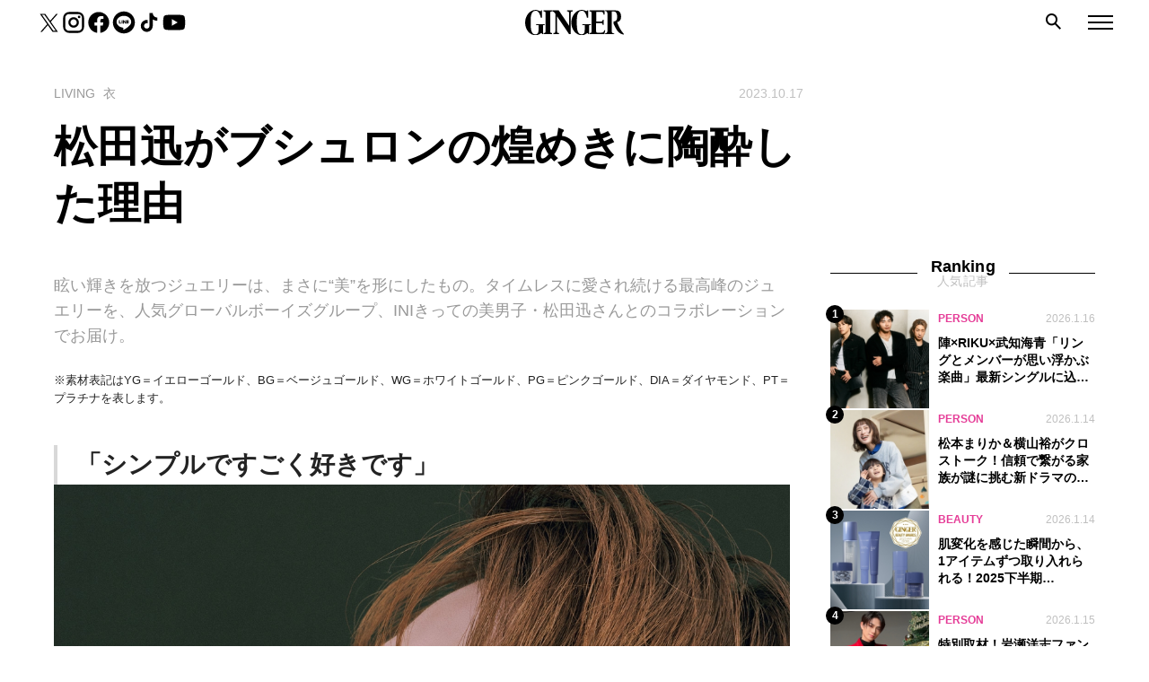

--- FILE ---
content_type: text/html; charset=UTF-8
request_url: https://gingerweb.jp/timeless/living/wear/20231017-jewelry-21
body_size: 15628
content:
<!DOCTYPE html>
<html lang="ja">

<head>
      <!-- Google Tag Manager -->
    <script>
      (function(w, d, s, l, i) {
        w[l] = w[l] || [];
        w[l].push({
          'gtm.start': new Date().getTime(),
          event: 'gtm.js'
        });
        var f = d.getElementsByTagName(s)[0],
          j = d.createElement(s),
          dl = l != 'dataLayer' ? '&l=' + l : '';
        j.async = true;
        j.src =
          'https://www.googletagmanager.com/gtm.js?id=' + i + dl;
        f.parentNode.insertBefore(j, f);
      })(window, document, 'script', 'dataLayer', 'GTM-TTJH7Q5');
    </script>
    <!-- End Google Tag Manager -->
  
<!-- <link
  rel="stylesheet"
  href="https://cdn.jsdelivr.net/npm/swiper@9/swiper-bundle.min.css"
/> -->


  
  <meta name="description" content="※素材表記はYG＝イエローゴールド、BG＝ベージュゴールド、WG＝ホワイトゴールド、PG＝ピンクゴールド、DIA＝ダイヤモンド、PT＝プラチナを表します。「シンプルですごく好きです」タイネックレス［K18WG×DIA×ホワイトセラミック］￥913,000、ペンダント［K18WG×DIA×ホワイトセラミック］ （銀...">
  <!-- OG -->
  <meta property="og:site_name" content="GINGER[ジンジャー] | 自分を主役にした人生を。">
  <meta property="og:title" content="松田迅がブシュロンの煌めきに陶酔した理由">
  <meta property="og:description" content="※素材表記はYG＝イエローゴールド、BG＝ベージュゴールド、WG＝ホワイトゴールド、PG＝ピンクゴールド、DIA＝ダイヤモンド、PT＝プラチナを表します。「シンプルですごく好きです」タイネックレス［K18WG×DIA×ホワイトセラミック］￥913,000、ペンダント［K18WG×DIA×ホワイトセラミック］ （銀...">
  <meta property="og:url" content="https://gingerweb.jp/timeless/living/wear/20231017-jewelry-21">
  <meta property="og:image" content="https://gingerweb.jp/wp-content/uploads/2023/10/20230805_ginger19039-1200x630.jpg">
  <meta property="og:image:alt" content="GINGER">
  <meta property="og:type" content="article">
  <meta property="og:locale" content="ja_JP">
  <!-- FB -->
  <meta property="fb:app_id" content="647392758973996" />
  <meta property="article:author" content="https://www.facebook.com/ginger.info">
  <!-- twitter -->
  <meta name="twitter:card" content="summary_large_image">
  <meta name="twitter:site" content="@GINGER_magazine">
  <meta name="twitter:title" content="松田迅がブシュロンの煌めきに陶酔した理由">
      <meta name="twitter:description" content="※素材表記はYG＝イエローゴールド、BG＝ベージュゴールド、WG＝ホワイトゴールド、PG＝ピンクゴールド、DIA＝ダイヤモンド、PT＝プラチナを表します。「シンプルですごく好きです」タイネックレス［K18WG×DIA×ホワイトセラミック］￥913,000、ペンダント［K18WG×DIA×ホワイトセラミック］ （銀...">
    <meta name="twitter:image" content="https://gingerweb.jp/wp-content/uploads/2023/10/20230805_ginger19039-1200x630.jpg">
  <meta name="twitter:image:alt" content="GINGER">

    <link rel="SHORTCUT ICON" href="https://gingerweb.jp/wp-content/themes/theme_ginger/img/favicon.ico" />

  <meta charset="UTF-8">
  <meta name="viewport" content="width=device-width, initial-scale=1.0">
  
  <meta name="format-detection" content="telephone=no, email=no, address=no">
  <script src="https://gingerweb.jp/wp-content/themes/theme_ginger/js/script.js"></script>

  <!-- Craft recommend -->
		
      <script src="https://gacraft.jp/publish/gingerweb.js"></script>
  
  
  <meta name="thumbnail" content="https://gingerweb.jp/wp-content/uploads/2023/10/20230805_ginger19039-400x400.jpg">
	  
  <script>
    window.addEventListener('load', function() {
      const buttonElem = document.querySelector('.catDrop');
      if(buttonElem) {
        buttonElem.addEventListener('changeValue', function(event) {
          Ts.loadFont()
        })
      }
    });
  </script>
  <script async src="https://pagead2.googlesyndication.com/pagead/js/adsbygoogle.js?client=ca-pub-2455893767994968" crossorigin="anonymous"></script>
  <script async src="https://securepubads.g.doubleclick.net/tag/js/gpt.js"></script>
<script>
  window.googletag = window.googletag || {cmd: []};
  googletag.cmd.push(() => {
    googletag.pubads().enableLazyLoad({
      renderMarginPercent: 20,
    })

            googletag.defineSlot('/22846532333/ginger/ginger_pc_article_1st_rectangle_atf', [[300, 250], [300, 600], [1, 1]], 'div-gpt-ad-1671085675071-0').addService(googletag.pubads());
              googletag.defineSlot('/22846532333/ginger/ginger_pc_article_billboard_970x250_atf', [[728, 90], [970, 250], [1, 1]], 'div-gpt-ad-1671085675071-1').addService(googletag.pubads());
              googletag.defineSlot('/22846532333/ginger/ginger_pc_article_billboard_970x250_bottom', [[728, 90], [970, 250], [1, 1]], 'div-gpt-ad-1671085675071-2').addService(googletag.pubads());
      
    googletag.pubads().setTargeting('pagetype', ['Editorial'])

    
    
          googletag.pubads().setTargeting('articleid', ['20231017-jewelry-21'] );

            googletag.pubads().setTargeting('category', [['timeless'], ['living'], ['wear']] );
      
            googletag.pubads().setTargeting('tag', [['jewelry'], ['ini'], ['jin-matsuda']] );
      
    
    googletag.pubads().setTargeting('env', ['prod']);
    googletag.pubads().collapseEmptyDivs();
    googletag.enableServices();
  });
</script>
  
		<!-- All in One SEO 4.6.8.1 - aioseo.com -->
		<title>松田迅がブシュロンの煌めきに陶酔した理由 | GINGER</title>
		<meta name="robots" content="max-snippet:-1, max-image-preview:large, max-video-preview:-1" />
		<meta name="keywords" content="ジュエリー,ini,松田迅" />
		<link rel="canonical" href="https://gingerweb.jp/timeless/living/wear/20231017-jewelry-21" />
		<meta name="generator" content="All in One SEO (AIOSEO) 4.6.8.1" />
		<script type="application/ld+json" class="aioseo-schema">
			{"@context":"https:\/\/schema.org","@graph":[{"@type":"Article","@id":"https:\/\/gingerweb.jp\/timeless\/living\/wear\/20231017-jewelry-21#article","name":"\u677e\u7530\u8fc5\u304c\u30d6\u30b7\u30e5\u30ed\u30f3\u306e\u714c\u3081\u304d\u306b\u9676\u9154\u3057\u305f\u7406\u7531 | GINGER","headline":"\u677e\u7530\u8fc5\u304c\u30d6\u30b7\u30e5\u30ed\u30f3\u306e\u714c\u3081\u304d\u306b\u9676\u9154\u3057\u305f\u7406\u7531","author":{"@id":"https:\/\/gingerweb.jp\/author\/mai_nakanowatari#author"},"publisher":{"@id":"https:\/\/gingerweb.jp\/#organization"},"image":{"@type":"ImageObject","url":"https:\/\/gingerweb.jp\/wp-content\/uploads\/2023\/10\/20230805_ginger19039.jpg","width":1600,"height":2044,"caption":"\u677e\u7530\u8fc5"},"datePublished":"2023-10-17T18:00:00+09:00","dateModified":"2023-10-16T15:07:53+09:00","inLanguage":"ja","mainEntityOfPage":{"@id":"https:\/\/gingerweb.jp\/timeless\/living\/wear\/20231017-jewelry-21#webpage"},"isPartOf":{"@id":"https:\/\/gingerweb.jp\/timeless\/living\/wear\/20231017-jewelry-21#webpage"},"articleSection":"\u8863, \u30b8\u30e5\u30a8\u30ea\u30fc, INI, \u677e\u7530\u8fc5"},{"@type":"BreadcrumbList","@id":"https:\/\/gingerweb.jp\/timeless\/living\/wear\/20231017-jewelry-21#breadcrumblist","itemListElement":[{"@type":"ListItem","@id":"https:\/\/gingerweb.jp\/#listItem","position":1,"name":"\u5bb6","item":"https:\/\/gingerweb.jp\/","nextItem":"https:\/\/gingerweb.jp\/timeless\/living\/wear\/20231017-jewelry-21#listItem"},{"@type":"ListItem","@id":"https:\/\/gingerweb.jp\/timeless\/living\/wear\/20231017-jewelry-21#listItem","position":2,"name":"\u677e\u7530\u8fc5\u304c\u30d6\u30b7\u30e5\u30ed\u30f3\u306e\u714c\u3081\u304d\u306b\u9676\u9154\u3057\u305f\u7406\u7531","previousItem":"https:\/\/gingerweb.jp\/#listItem"}]},{"@type":"Organization","@id":"https:\/\/gingerweb.jp\/#organization","name":"GINGER","url":"https:\/\/gingerweb.jp\/"},{"@type":"Person","@id":"https:\/\/gingerweb.jp\/author\/mai_nakanowatari#author","url":"https:\/\/gingerweb.jp\/author\/mai_nakanowatari","name":"\u4e2d\u91ce\u6e21\u821e","image":{"@type":"ImageObject","@id":"https:\/\/gingerweb.jp\/timeless\/living\/wear\/20231017-jewelry-21#authorImage","url":"https:\/\/secure.gravatar.com\/avatar\/cbcd175636b49f151d8347bde1845b81?s=96&d=mm&r=g","width":96,"height":96,"caption":"\u4e2d\u91ce\u6e21\u821e"}},{"@type":"WebPage","@id":"https:\/\/gingerweb.jp\/timeless\/living\/wear\/20231017-jewelry-21#webpage","url":"https:\/\/gingerweb.jp\/timeless\/living\/wear\/20231017-jewelry-21","name":"\u677e\u7530\u8fc5\u304c\u30d6\u30b7\u30e5\u30ed\u30f3\u306e\u714c\u3081\u304d\u306b\u9676\u9154\u3057\u305f\u7406\u7531 | GINGER","inLanguage":"ja","isPartOf":{"@id":"https:\/\/gingerweb.jp\/#website"},"breadcrumb":{"@id":"https:\/\/gingerweb.jp\/timeless\/living\/wear\/20231017-jewelry-21#breadcrumblist"},"author":{"@id":"https:\/\/gingerweb.jp\/author\/mai_nakanowatari#author"},"creator":{"@id":"https:\/\/gingerweb.jp\/author\/mai_nakanowatari#author"},"image":{"@type":"ImageObject","url":"https:\/\/gingerweb.jp\/wp-content\/uploads\/2023\/10\/20230805_ginger19039.jpg","@id":"https:\/\/gingerweb.jp\/timeless\/living\/wear\/20231017-jewelry-21\/#mainImage","width":1600,"height":2044,"caption":"\u677e\u7530\u8fc5"},"primaryImageOfPage":{"@id":"https:\/\/gingerweb.jp\/timeless\/living\/wear\/20231017-jewelry-21#mainImage"},"datePublished":"2023-10-17T18:00:00+09:00","dateModified":"2023-10-16T15:07:53+09:00"},{"@type":"WebSite","@id":"https:\/\/gingerweb.jp\/#website","url":"https:\/\/gingerweb.jp\/","name":"GINGER","inLanguage":"ja","publisher":{"@id":"https:\/\/gingerweb.jp\/#organization"}}]}
		</script>
		<!-- All in One SEO -->

<link rel='stylesheet' id='wp-block-library-css' href='https://gingerweb.jp/wp-includes/css/dist/block-library/style.min.css?ver=6.6.1' type='text/css' media='all' />
<style id='classic-theme-styles-inline-css' type='text/css'>
/*! This file is auto-generated */
.wp-block-button__link{color:#fff;background-color:#32373c;border-radius:9999px;box-shadow:none;text-decoration:none;padding:calc(.667em + 2px) calc(1.333em + 2px);font-size:1.125em}.wp-block-file__button{background:#32373c;color:#fff;text-decoration:none}
</style>
<style id='global-styles-inline-css' type='text/css'>
:root{--wp--preset--aspect-ratio--square: 1;--wp--preset--aspect-ratio--4-3: 4/3;--wp--preset--aspect-ratio--3-4: 3/4;--wp--preset--aspect-ratio--3-2: 3/2;--wp--preset--aspect-ratio--2-3: 2/3;--wp--preset--aspect-ratio--16-9: 16/9;--wp--preset--aspect-ratio--9-16: 9/16;--wp--preset--color--black: #000000;--wp--preset--color--cyan-bluish-gray: #abb8c3;--wp--preset--color--white: #ffffff;--wp--preset--color--pale-pink: #f78da7;--wp--preset--color--vivid-red: #cf2e2e;--wp--preset--color--luminous-vivid-orange: #ff6900;--wp--preset--color--luminous-vivid-amber: #fcb900;--wp--preset--color--light-green-cyan: #7bdcb5;--wp--preset--color--vivid-green-cyan: #00d084;--wp--preset--color--pale-cyan-blue: #8ed1fc;--wp--preset--color--vivid-cyan-blue: #0693e3;--wp--preset--color--vivid-purple: #9b51e0;--wp--preset--gradient--vivid-cyan-blue-to-vivid-purple: linear-gradient(135deg,rgba(6,147,227,1) 0%,rgb(155,81,224) 100%);--wp--preset--gradient--light-green-cyan-to-vivid-green-cyan: linear-gradient(135deg,rgb(122,220,180) 0%,rgb(0,208,130) 100%);--wp--preset--gradient--luminous-vivid-amber-to-luminous-vivid-orange: linear-gradient(135deg,rgba(252,185,0,1) 0%,rgba(255,105,0,1) 100%);--wp--preset--gradient--luminous-vivid-orange-to-vivid-red: linear-gradient(135deg,rgba(255,105,0,1) 0%,rgb(207,46,46) 100%);--wp--preset--gradient--very-light-gray-to-cyan-bluish-gray: linear-gradient(135deg,rgb(238,238,238) 0%,rgb(169,184,195) 100%);--wp--preset--gradient--cool-to-warm-spectrum: linear-gradient(135deg,rgb(74,234,220) 0%,rgb(151,120,209) 20%,rgb(207,42,186) 40%,rgb(238,44,130) 60%,rgb(251,105,98) 80%,rgb(254,248,76) 100%);--wp--preset--gradient--blush-light-purple: linear-gradient(135deg,rgb(255,206,236) 0%,rgb(152,150,240) 100%);--wp--preset--gradient--blush-bordeaux: linear-gradient(135deg,rgb(254,205,165) 0%,rgb(254,45,45) 50%,rgb(107,0,62) 100%);--wp--preset--gradient--luminous-dusk: linear-gradient(135deg,rgb(255,203,112) 0%,rgb(199,81,192) 50%,rgb(65,88,208) 100%);--wp--preset--gradient--pale-ocean: linear-gradient(135deg,rgb(255,245,203) 0%,rgb(182,227,212) 50%,rgb(51,167,181) 100%);--wp--preset--gradient--electric-grass: linear-gradient(135deg,rgb(202,248,128) 0%,rgb(113,206,126) 100%);--wp--preset--gradient--midnight: linear-gradient(135deg,rgb(2,3,129) 0%,rgb(40,116,252) 100%);--wp--preset--font-size--small: 13px;--wp--preset--font-size--medium: 20px;--wp--preset--font-size--large: 36px;--wp--preset--font-size--x-large: 42px;--wp--preset--spacing--20: 0.44rem;--wp--preset--spacing--30: 0.67rem;--wp--preset--spacing--40: 1rem;--wp--preset--spacing--50: 1.5rem;--wp--preset--spacing--60: 2.25rem;--wp--preset--spacing--70: 3.38rem;--wp--preset--spacing--80: 5.06rem;--wp--preset--shadow--natural: 6px 6px 9px rgba(0, 0, 0, 0.2);--wp--preset--shadow--deep: 12px 12px 50px rgba(0, 0, 0, 0.4);--wp--preset--shadow--sharp: 6px 6px 0px rgba(0, 0, 0, 0.2);--wp--preset--shadow--outlined: 6px 6px 0px -3px rgba(255, 255, 255, 1), 6px 6px rgba(0, 0, 0, 1);--wp--preset--shadow--crisp: 6px 6px 0px rgba(0, 0, 0, 1);}:where(.is-layout-flex){gap: 0.5em;}:where(.is-layout-grid){gap: 0.5em;}body .is-layout-flex{display: flex;}.is-layout-flex{flex-wrap: wrap;align-items: center;}.is-layout-flex > :is(*, div){margin: 0;}body .is-layout-grid{display: grid;}.is-layout-grid > :is(*, div){margin: 0;}:where(.wp-block-columns.is-layout-flex){gap: 2em;}:where(.wp-block-columns.is-layout-grid){gap: 2em;}:where(.wp-block-post-template.is-layout-flex){gap: 1.25em;}:where(.wp-block-post-template.is-layout-grid){gap: 1.25em;}.has-black-color{color: var(--wp--preset--color--black) !important;}.has-cyan-bluish-gray-color{color: var(--wp--preset--color--cyan-bluish-gray) !important;}.has-white-color{color: var(--wp--preset--color--white) !important;}.has-pale-pink-color{color: var(--wp--preset--color--pale-pink) !important;}.has-vivid-red-color{color: var(--wp--preset--color--vivid-red) !important;}.has-luminous-vivid-orange-color{color: var(--wp--preset--color--luminous-vivid-orange) !important;}.has-luminous-vivid-amber-color{color: var(--wp--preset--color--luminous-vivid-amber) !important;}.has-light-green-cyan-color{color: var(--wp--preset--color--light-green-cyan) !important;}.has-vivid-green-cyan-color{color: var(--wp--preset--color--vivid-green-cyan) !important;}.has-pale-cyan-blue-color{color: var(--wp--preset--color--pale-cyan-blue) !important;}.has-vivid-cyan-blue-color{color: var(--wp--preset--color--vivid-cyan-blue) !important;}.has-vivid-purple-color{color: var(--wp--preset--color--vivid-purple) !important;}.has-black-background-color{background-color: var(--wp--preset--color--black) !important;}.has-cyan-bluish-gray-background-color{background-color: var(--wp--preset--color--cyan-bluish-gray) !important;}.has-white-background-color{background-color: var(--wp--preset--color--white) !important;}.has-pale-pink-background-color{background-color: var(--wp--preset--color--pale-pink) !important;}.has-vivid-red-background-color{background-color: var(--wp--preset--color--vivid-red) !important;}.has-luminous-vivid-orange-background-color{background-color: var(--wp--preset--color--luminous-vivid-orange) !important;}.has-luminous-vivid-amber-background-color{background-color: var(--wp--preset--color--luminous-vivid-amber) !important;}.has-light-green-cyan-background-color{background-color: var(--wp--preset--color--light-green-cyan) !important;}.has-vivid-green-cyan-background-color{background-color: var(--wp--preset--color--vivid-green-cyan) !important;}.has-pale-cyan-blue-background-color{background-color: var(--wp--preset--color--pale-cyan-blue) !important;}.has-vivid-cyan-blue-background-color{background-color: var(--wp--preset--color--vivid-cyan-blue) !important;}.has-vivid-purple-background-color{background-color: var(--wp--preset--color--vivid-purple) !important;}.has-black-border-color{border-color: var(--wp--preset--color--black) !important;}.has-cyan-bluish-gray-border-color{border-color: var(--wp--preset--color--cyan-bluish-gray) !important;}.has-white-border-color{border-color: var(--wp--preset--color--white) !important;}.has-pale-pink-border-color{border-color: var(--wp--preset--color--pale-pink) !important;}.has-vivid-red-border-color{border-color: var(--wp--preset--color--vivid-red) !important;}.has-luminous-vivid-orange-border-color{border-color: var(--wp--preset--color--luminous-vivid-orange) !important;}.has-luminous-vivid-amber-border-color{border-color: var(--wp--preset--color--luminous-vivid-amber) !important;}.has-light-green-cyan-border-color{border-color: var(--wp--preset--color--light-green-cyan) !important;}.has-vivid-green-cyan-border-color{border-color: var(--wp--preset--color--vivid-green-cyan) !important;}.has-pale-cyan-blue-border-color{border-color: var(--wp--preset--color--pale-cyan-blue) !important;}.has-vivid-cyan-blue-border-color{border-color: var(--wp--preset--color--vivid-cyan-blue) !important;}.has-vivid-purple-border-color{border-color: var(--wp--preset--color--vivid-purple) !important;}.has-vivid-cyan-blue-to-vivid-purple-gradient-background{background: var(--wp--preset--gradient--vivid-cyan-blue-to-vivid-purple) !important;}.has-light-green-cyan-to-vivid-green-cyan-gradient-background{background: var(--wp--preset--gradient--light-green-cyan-to-vivid-green-cyan) !important;}.has-luminous-vivid-amber-to-luminous-vivid-orange-gradient-background{background: var(--wp--preset--gradient--luminous-vivid-amber-to-luminous-vivid-orange) !important;}.has-luminous-vivid-orange-to-vivid-red-gradient-background{background: var(--wp--preset--gradient--luminous-vivid-orange-to-vivid-red) !important;}.has-very-light-gray-to-cyan-bluish-gray-gradient-background{background: var(--wp--preset--gradient--very-light-gray-to-cyan-bluish-gray) !important;}.has-cool-to-warm-spectrum-gradient-background{background: var(--wp--preset--gradient--cool-to-warm-spectrum) !important;}.has-blush-light-purple-gradient-background{background: var(--wp--preset--gradient--blush-light-purple) !important;}.has-blush-bordeaux-gradient-background{background: var(--wp--preset--gradient--blush-bordeaux) !important;}.has-luminous-dusk-gradient-background{background: var(--wp--preset--gradient--luminous-dusk) !important;}.has-pale-ocean-gradient-background{background: var(--wp--preset--gradient--pale-ocean) !important;}.has-electric-grass-gradient-background{background: var(--wp--preset--gradient--electric-grass) !important;}.has-midnight-gradient-background{background: var(--wp--preset--gradient--midnight) !important;}.has-small-font-size{font-size: var(--wp--preset--font-size--small) !important;}.has-medium-font-size{font-size: var(--wp--preset--font-size--medium) !important;}.has-large-font-size{font-size: var(--wp--preset--font-size--large) !important;}.has-x-large-font-size{font-size: var(--wp--preset--font-size--x-large) !important;}
:where(.wp-block-post-template.is-layout-flex){gap: 1.25em;}:where(.wp-block-post-template.is-layout-grid){gap: 1.25em;}
:where(.wp-block-columns.is-layout-flex){gap: 2em;}:where(.wp-block-columns.is-layout-grid){gap: 2em;}
:root :where(.wp-block-pullquote){font-size: 1.5em;line-height: 1.6;}
</style>
<link rel='stylesheet' id='contact-form-7-css' href='https://gingerweb.jp/wp-content/plugins/contact-form-7/includes/css/styles.css?ver=6.0.2' type='text/css' media='all' />
<link rel='stylesheet' id='style-css' href='https://gingerweb.jp/wp-content/themes/theme_ginger/css/bundle.css?ver=202512171115' type='text/css' media='all' />
<script type="text/javascript" src="https://gingerweb.jp/wp-includes/js/jquery/jquery.min.js?ver=3.7.1" id="jquery-core-js"></script>
<script type="text/javascript" src="https://gingerweb.jp/wp-includes/js/jquery/jquery-migrate.min.js?ver=3.4.1" id="jquery-migrate-js"></script>
<meta http-equiv="Last-Modified" content="Sun, 18 Jan 2026 12:02:40 GMT" />

	
  </head>

  
<body  class="post-template-default single single-post postid-142165 single-format-standard colorbase_green ">
          <!-- Google Tag Manager (noscript) -->
    <noscript>
      <iframe src="https://www.googletagmanager.com/ns.html?id=GTM-TTJH7Q5" height="0" width="0" style="display:none;visibility:hidden"></iframe>
    </noscript>
    <!-- End Google Tag Manager (noscript) -->
    <div class="wrapper">
    <div class="search-overlay" id="search-overlay"></div>
    <div class="hamburger-overlay" id="hamburger-overlay"></div>

    <header id="header" class="p-header  is-first">
      <div class="p-header-sns">
        <ul>
          <li><a href="https://twitter.com/GINGER_magazine" target="_blank" rel="noopener noreferrer"><img src="https://gingerweb.jp/wp-content/themes/theme_ginger/img/sns/icon-twitter.svg" alt="twitter"></a></li>
          <li><a href="https://www.instagram.com/ginger_magazine" target="_blank" rel="noopener noreferrer"><img src="https://gingerweb.jp/wp-content/themes/theme_ginger/img/sns/icon-instagram.svg" alt="instagram"></a></li>
          <li><a href="https://www.facebook.com/ginger.info" target="_blank" rel="noopener noreferrer"><img src="https://gingerweb.jp/wp-content/themes/theme_ginger/img/sns/icon-facebook.svg" alt="facebook"></a></li>
          <li><a href="https://page.line.me/?accountId=oa-gingerheadline" target="_blank" rel="noopener noreferrer"><img src="https://gingerweb.jp/wp-content/themes/theme_ginger/img/sns/icon-line.svg" alt="line"></a></li>
          <li><a href="https://www.tiktok.com/@ginger_magazine" target="_blank" rel="noopener noreferrer"><img src="https://gingerweb.jp/wp-content/themes/theme_ginger/img/sns/icon-tiktok.svg" alt="tiktok"></a></li>
          <li><a href="https://www.youtube.com/channel/UC6aq33zWbzlxfQZ8Rtdf0DQ" target="_blank" rel="noopener noreferrer"><img src="https://gingerweb.jp/wp-content/themes/theme_ginger/img/sns/icon-youtube.svg" alt="youtube"></a></li>
        </ul>
      </div>

      <div class="p-header-logo">
        <a href="https://gingerweb.jp"><img src="https://gingerweb.jp/wp-content/themes/theme_ginger/img/ginger_logo.svg" alt="GINGER"></a>
      </div>

      <div class="search search-top-btn">
        <img src="https://gingerweb.jp/wp-content/themes/theme_ginger/img/icon_search.png" alt="search">
      </div>

      <div class="hamburger hamburger-btn"><span></span><span></span><span></span></div>
      <div class="search-modal search-top" id="search-modal-top">
  <div class="box">
    <div class="tags">
            <p class="tags-title">できることから始めよう</p>
      <ul class="tags-list">
              <li><a href="/tag/karina-imadekirukoto">香里奈が考える｢今､できること｣</a></li>
              <li><a href="/tag/sustainable">サステナブル</a></li>
              <li><a href="/tag/gender">ジェンダー</a></li>
            </ul>
            <p class="tags-title">心と体を大切に</p>
      <ul class="tags-list">
              <li><a href="/tag/watashino-torisetsu">自分学 わたしのトリセツ</a></li>
              <li><a href="/tag/way-of-life">生き方</a></li>
              <li><a href="/tag/inner-care">インナーケア</a></li>
              <li><a href="/tag/skin-care">スキンケア</a></li>
            </ul>
            <p class="tags-title">あの人に学びたい！</p>
      <ul class="tags-list">
              <li><a href="/tag/work-related-essay">お仕事エッセイ</a></li>
              <li><a href="/tag/interview">インタビュー</a></li>
              <li><a href="/tag/kokodakebanashi">田中みな実のここだけ話</a></li>
            </ul>
          </div>
    <form class="search-form" id="form" action="https://gingerweb.jp" method="get">
  <input class="search-input" id="s-box" name="s" type="text" placeholder="キーワード検索"/>
  <button class="search-submit" type="submit" id="s-btn-area"><img src="https://gingerweb.jp/wp-content/themes/theme_ginger/img/icon_search.png" alt="search"></button>
</form>  </div>
    <div class="search-top-close" id="search-top-close"></div>
  </div>    </header>
    <div class="hamburger-menu" id="hamburger">
  <div class="hamburger-close" id="hamburger-close"></div>
  <ul class="category-list category-floor1" id="category-list">
  <li><a class="floor1 timeless" href="https://gingerweb.jp/timeless">TIMELESS<span class="jp">ずっと使える</span><span class="toggle-children"></span></a><ul class="category-floor2 children"><li><a class="floor2 living" href="https://gingerweb.jp/timeless/living">LIVING<span class="jp">暮らしを整える</span><span class="toggle-children"></span></a><ul class="category-floor3 children"><li><a class="floor3 wear" href="https://gingerweb.jp/timeless/living/wear">衣<span class="arrow"></span></a></li><li><a class="floor3 eat" href="https://gingerweb.jp/timeless/living/eat">食<span class="arrow"></span></a></li><li><a class="floor3 home" href="https://gingerweb.jp/timeless/living/home">住<span class="arrow"></span></a></li><li><a class="floor3 work" href="https://gingerweb.jp/timeless/living/work">仕事<span class="arrow"></span></a></li><li><a class="floor3 money" href="https://gingerweb.jp/timeless/living/money">マネー<span class="arrow"></span></a></li><li><a class="floor3 hobby" href="https://gingerweb.jp/timeless/living/hobby">趣味<span class="arrow"></span></a></li><li><a class="floor3 love" href="https://gingerweb.jp/timeless/living/love">恋愛・婚活<span class="arrow"></span></a></li><li><a class="floor3 knowledge" href="https://gingerweb.jp/timeless/living/knowledge">大人の常識<span class="arrow"></span></a></li><li><a class="floor3 report" href="https://gingerweb.jp/timeless/living/report">GINGER白書<span class="arrow"></span></a></li></ul></li><li><a class="floor2 myself" href="https://gingerweb.jp/timeless/myself">MYSELF<span class="jp">自分を愛する</span><span class="toggle-children"></span></a><ul class="category-floor3 children"><li><a class="floor3 makeup" href="https://gingerweb.jp/timeless/myself/makeup">メイクアップ<span class="arrow"></span></a></li><li><a class="floor3 skincare" href="https://gingerweb.jp/timeless/myself/skincare">スキンケア<span class="arrow"></span></a></li><li><a class="floor3 body" href="https://gingerweb.jp/timeless/myself/body">ボディ<span class="arrow"></span></a></li><li><a class="floor3 hair" href="https://gingerweb.jp/timeless/myself/hair">ヘア<span class="arrow"></span></a></li><li><a class="floor3 femcare" href="https://gingerweb.jp/timeless/myself/femcare">女性の悩み<span class="arrow"></span></a></li><li><a class="floor3 wellness" href="https://gingerweb.jp/timeless/myself/wellness">ウェルネス<span class="arrow"></span></a></li></ul></li><li><a class="floor2 person" href="https://gingerweb.jp/timeless/person">PERSON<span class="jp">あの人に学ぶ</span><span class="arrow"></span></a></li></ul></li><li><a class="floor1 trend" href="https://gingerweb.jp/trend">TREND<span class="jp">今を知りたい</span><span class="toggle-children"></span></a><ul class="category-floor2 children"><li><a class="floor2 lifestyle" href="https://gingerweb.jp/trend/lifestyle">LIFESTYLE<span class="jp"></span><span class="arrow"></span></a></li><li><a class="floor2 fashion" href="https://gingerweb.jp/trend/fashion">FASHION<span class="jp"></span><span class="arrow"></span></a></li><li><a class="floor2 beauty" href="https://gingerweb.jp/trend/beauty">BEAUTY<span class="jp"></span><span class="arrow"></span></a></li></ul></li><li><a class="floor1 community" href="https://gingerweb.jp/community">GINGERサポーター<span class="jp"></span><span class="toggle-children"></span></a><ul class="category-floor2 children"><li><a class="floor2 ggt" href="https://gingerweb.jp/community/ggt">GINGER GOLF TEAM<span class="jp"></span><span class="arrow"></span></a></li><li><a class="floor2 gingergirls" href="https://gingerweb.jp/community/gingergirls">GINGER Girls<span class="jp"></span><span class="toggle-children"></span></a><ul class="category-floor3 children"><li><a class="floor3 haruna-uchida" href="https://gingerweb.jp/community/gingergirls/haruna-uchida">内田陽菜<span class="arrow"></span></a></li><li><a class="floor3 yuri-kajitani" href="https://gingerweb.jp/community/gingergirls/yuri-kajitani">梶谷友里<span class="arrow"></span></a></li><li><a class="floor3 eri-kawatani" href="https://gingerweb.jp/community/gingergirls/eri-kawatani">川谷恵理<span class="arrow"></span></a></li><li><a class="floor3 aoi-yamaoka" href="https://gingerweb.jp/community/gingergirls/aoi-yamaoka">山岡葵<span class="arrow"></span></a></li><li><a class="floor3 ai-matsui" href="https://gingerweb.jp/community/gingergirls/ai-matsui">松井亜衣<span class="arrow"></span></a></li><li><a class="floor3 yui-saito" href="https://gingerweb.jp/community/gingergirls/yui-saito">齊藤悠衣<span class="arrow"></span></a></li><li><a class="floor3 makiko-akao" href="https://gingerweb.jp/community/gingergirls/makiko-akao">赤尾麻紀子<span class="arrow"></span></a></li><li><a class="floor3 ayako-oka" href="https://gingerweb.jp/community/gingergirls/ayako-oka">岡紋子<span class="arrow"></span></a></li><li><a class="floor3 mika-takeyama" href="https://gingerweb.jp/community/gingergirls/mika-takeyama">竹山実花<span class="arrow"></span></a></li><li><a class="floor3 mizuki-tsuji" href="https://gingerweb.jp/community/gingergirls/mizuki-tsuji">辻瑞貴<span class="arrow"></span></a></li><li><a class="floor3 yumi-goto" href="https://gingerweb.jp/community/gingergirls/yumi-goto">後藤優実<span class="arrow"></span></a></li></ul></li><li><a class="floor2 bi-ginger" href="https://gingerweb.jp/community/bi-ginger">美GINGER<span class="jp"></span><span class="toggle-children"></span></a><ul class="category-floor3 children"><li><a class="floor3 risa-maki" href="https://gingerweb.jp/community/bi-ginger/risa-maki">牧理沙<span class="arrow"></span></a></li><li><a class="floor3 sae-akehashi" href="https://gingerweb.jp/community/bi-ginger/sae-akehashi">明橋冴<span class="arrow"></span></a></li><li><a class="floor3 urara-sakuma" href="https://gingerweb.jp/community/bi-ginger/urara-sakuma">佐久間 うらら<span class="arrow"></span></a></li><li><a class="floor3 natsuki-watanabe" href="https://gingerweb.jp/community/bi-ginger/natsuki-watanabe">渡辺菜月<span class="arrow"></span></a></li><li><a class="floor3 saki-aoi" href="https://gingerweb.jp/community/bi-ginger/saki-aoi">葵さき<span class="arrow"></span></a></li><li><a class="floor3 saaya-kurihara" href="https://gingerweb.jp/community/bi-ginger/saaya-kurihara">栗原紗彩<span class="arrow"></span></a></li><li><a class="floor3 erina-mano" href="https://gingerweb.jp/community/bi-ginger/erina-mano">眞野恵里奈<span class="arrow"></span></a></li><li><a class="floor3 hikaru-koide" href="https://gingerweb.jp/community/bi-ginger/hikaru-koide">小出光<span class="arrow"></span></a></li><li><a class="floor3 kotoe-murai" href="https://gingerweb.jp/community/bi-ginger/kotoe-murai">村井琴恵<span class="arrow"></span></a></li><li><a class="floor3 mao-kawamoto" href="https://gingerweb.jp/community/bi-ginger/mao-kawamoto">川本真央<span class="arrow"></span></a></li><li><a class="floor3 miyu-yagi" href="https://gingerweb.jp/community/bi-ginger/miyu-yagi">八木弥優<span class="arrow"></span></a></li><li><a class="floor3 mami-amai" href="https://gingerweb.jp/community/bi-ginger/mami-amai">天井真美<span class="arrow"></span></a></li><li><a class="floor3 wakana-ara" href="https://gingerweb.jp/community/bi-ginger/wakana-ara">荒若奈<span class="arrow"></span></a></li><li><a class="floor3 emiri-arima" href="https://gingerweb.jp/community/bi-ginger/emiri-arima">有馬エミリ<span class="arrow"></span></a></li><li><a class="floor3 hanae-anbiru" href="https://gingerweb.jp/community/bi-ginger/hanae-anbiru">安蒜花瑛<span class="arrow"></span></a></li><li><a class="floor3 saori-ito" href="https://gingerweb.jp/community/bi-ginger/saori-ito">伊藤さおり<span class="arrow"></span></a></li><li><a class="floor3 hiromi-osone" href="https://gingerweb.jp/community/bi-ginger/hiromi-osone">大曾根宏美<span class="arrow"></span></a></li><li><a class="floor3 hitomi-oda" href="https://gingerweb.jp/community/bi-ginger/hitomi-oda">小田仁美<span class="arrow"></span></a></li><li><a class="floor3 sumire-kawaguchi" href="https://gingerweb.jp/community/bi-ginger/sumire-kawaguchi">川口すみれ<span class="arrow"></span></a></li><li><a class="floor3 ayame-kwakoshi" href="https://gingerweb.jp/community/bi-ginger/ayame-kwakoshi">川腰あやめ<span class="arrow"></span></a></li><li><a class="floor3 rikako-kawashima" href="https://gingerweb.jp/community/bi-ginger/rikako-kawashima">川島里佳子<span class="arrow"></span></a></li><li><a class="floor3 rikako-koizumi" href="https://gingerweb.jp/community/bi-ginger/rikako-koizumi">小泉李加子<span class="arrow"></span></a></li><li><a class="floor3 chiaki-kojima" href="https://gingerweb.jp/community/bi-ginger/chiaki-kojima">小島千明<span class="arrow"></span></a></li><li><a class="floor3 tamae-saito" href="https://gingerweb.jp/community/bi-ginger/tamae-saito">齋藤珠衣<span class="arrow"></span></a></li><li><a class="floor3 saori-sasaki" href="https://gingerweb.jp/community/bi-ginger/saori-sasaki">佐々木沙織<span class="arrow"></span></a></li><li><a class="floor3 haruka-satta" href="https://gingerweb.jp/community/bi-ginger/haruka-satta">薩田晴加<span class="arrow"></span></a></li><li><a class="floor3 ayano-sato" href="https://gingerweb.jp/community/bi-ginger/ayano-sato">佐藤綾乃<span class="arrow"></span></a></li><li><a class="floor3 rimi-sameshima" href="https://gingerweb.jp/community/bi-ginger/rimi-sameshima">鮫島理美<span class="arrow"></span></a></li><li><a class="floor3 yuka-shimazu" href="https://gingerweb.jp/community/bi-ginger/yuka-shimazu">島津由佳<span class="arrow"></span></a></li><li><a class="floor3 misa-shimono" href="https://gingerweb.jp/community/bi-ginger/misa-shimono">下野美沙<span class="arrow"></span></a></li><li><a class="floor3 mika-seguchi" href="https://gingerweb.jp/community/bi-ginger/mika-seguchi">瀬口弥佳<span class="arrow"></span></a></li><li><a class="floor3 kyoko-someya" href="https://gingerweb.jp/community/bi-ginger/kyoko-someya">染谷恭子<span class="arrow"></span></a></li><li><a class="floor3 marie-takeoka" href="https://gingerweb.jp/community/bi-ginger/marie-takeoka">武岡真梨恵<span class="arrow"></span></a></li><li><a class="floor3 akari-tsutsumi" href="https://gingerweb.jp/community/bi-ginger/akari-tsutsumi">堤あかり<span class="arrow"></span></a></li><li><a class="floor3 risa-tsutsumi" href="https://gingerweb.jp/community/bi-ginger/risa-tsutsumi">堤里紗<span class="arrow"></span></a></li><li><a class="floor3 shiho-nakaoka" href="https://gingerweb.jp/community/bi-ginger/shiho-nakaoka">中岡志保<span class="arrow"></span></a></li><li><a class="floor3 manami-nakajima" href="https://gingerweb.jp/community/bi-ginger/manami-nakajima">中島愛美<span class="arrow"></span></a></li><li><a class="floor3 yurie-nagasawa" href="https://gingerweb.jp/community/bi-ginger/yurie-nagasawa">長澤友理恵<span class="arrow"></span></a></li><li><a class="floor3 maaya-niizeki" href="https://gingerweb.jp/community/bi-ginger/maaya-niizeki">新関麻文<span class="arrow"></span></a></li><li><a class="floor3 narumi-hano" href="https://gingerweb.jp/community/bi-ginger/narumi-hano">羽野成美<span class="arrow"></span></a></li><li><a class="floor3 natsumi-hamazumi" href="https://gingerweb.jp/community/bi-ginger/natsumi-hamazumi">濱住夏海<span class="arrow"></span></a></li><li><a class="floor3 asami-hoshino" href="https://gingerweb.jp/community/bi-ginger/asami-hoshino">星野朝美<span class="arrow"></span></a></li><li><a class="floor3 kana-yamaguchi" href="https://gingerweb.jp/community/bi-ginger/kana-yamaguchi">山口佳奈<span class="arrow"></span></a></li><li><a class="floor3 takami-yamashita" href="https://gingerweb.jp/community/bi-ginger/takami-yamashita">山下貴美<span class="arrow"></span></a></li><li><a class="floor3 eri-yamada" href="https://gingerweb.jp/community/bi-ginger/eri-yamada">山田絵梨<span class="arrow"></span></a></li><li><a class="floor3 naoko-wakamori" href="https://gingerweb.jp/community/bi-ginger/naoko-wakamori">若森尚子<span class="arrow"></span></a></li><li><a class="floor3 yuki-watarai" href="https://gingerweb.jp/community/bi-ginger/yuki-watarai">渡會由希<span class="arrow"></span></a></li><li><a class="floor3 nasuka-watanabe" href="https://gingerweb.jp/community/bi-ginger/nasuka-watanabe">渡邊成佳<span class="arrow"></span></a></li><li><a class="floor3 mai-aikawa" href="https://gingerweb.jp/community/bi-ginger/mai-aikawa">相川まい<span class="arrow"></span></a></li><li><a class="floor3 haruka-ueda" href="https://gingerweb.jp/community/bi-ginger/haruka-ueda">植田遥<span class="arrow"></span></a></li><li><a class="floor3 arisa-sakuma" href="https://gingerweb.jp/community/bi-ginger/arisa-sakuma">佐久間ありさ<span class="arrow"></span></a></li><li><a class="floor3 megumi-mito" href="https://gingerweb.jp/community/bi-ginger/megumi-mito">三戸恵<span class="arrow"></span></a></li><li><a class="floor3 kasumi-hatanaka" href="https://gingerweb.jp/community/bi-ginger/kasumi-hatanaka">畑中香澄<span class="arrow"></span></a></li><li><a class="floor3 yurie-yoshida" href="https://gingerweb.jp/community/bi-ginger/yurie-yoshida">吉田友梨恵<span class="arrow"></span></a></li></ul></li><li><a class="floor2 club-and-event" href="https://gingerweb.jp/community/club-and-event">CLUB &amp; EVENT<span class="jp"></span><span class="arrow"></span></a></li><li><a class="floor2 ginger-store" href="https://gingerweb.jp/community/ginger-store">GINGER STORE<span class="jp"></span><span class="arrow"></span></a></li></ul></li>    <li><a class="floor1" href="/magazine">MAGAZINE<span class="arrow"></span></a></li>
	  <!-- <li><a href="https://store.gingerweb.jp/" class="floor1 store">STORE<span class="arrow"></span></a></li> -->
  </ul>

    <div class="member">
    <p class="title">GINGERサポーター</p>
    <div class="image"><img width="670" height="470" src="https://gingerweb.jp/wp-content/uploads/2020/12/member.jpg" class="attachment-full size-full" alt="" decoding="async" fetchpriority="high" srcset="https://gingerweb.jp/wp-content/uploads/2020/12/member.jpg 670w, https://gingerweb.jp/wp-content/uploads/2020/12/member-600x421.jpg 600w, https://gingerweb.jp/wp-content/uploads/2020/12/member-300x210.jpg 300w" sizes="(max-width: 670px) 100vw, 670px" /></div>
    <p class="lead">GINGERの世界観に共感し、誌面やWEBの企画に積極的に参加、協力してくださるGINGERサポーターを募集します。 サポーターに登録することで、取材や撮影、レポーターなどを体験していただいたり、イベント・セミナーへの参加、 サポーター限定プレゼントへの応募など、数々の特典をお楽しみいただけます。</p>
	<p class="btn-registration">
			<a href="https://gingerweb.jp/community">
				GINGERサポーターとは			</a>
		</p>
		<p class="btn-registration">
			<a href="https://store.gingerweb.jp/account/register">
				GINGERサポーターに登録する			</a>
	</p>
  </div>
      <div class="magazine">
    <p class="title">MAGAZINE</p>
    <div class="box">
      <div class="image"><img width="1200" height="1536" src="https://gingerweb.jp/wp-content/uploads/2023/12/JUMP.jpg" class="attachment-full size-full" alt="" decoding="async" srcset="https://gingerweb.jp/wp-content/uploads/2023/12/JUMP.jpg 1200w, https://gingerweb.jp/wp-content/uploads/2023/12/JUMP-600x768.jpg 600w, https://gingerweb.jp/wp-content/uploads/2023/12/JUMP-768x983.jpg 768w" sizes="(max-width: 1200px) 100vw, 1200px" /></div>
      <div class="text">
                <div class="month">2•3月合併号 Now on sale</div>
        <div class="catch">This is LOVE</div>
      </div>
    </div>
    <p class="btn-latest-issue"><a href="/magazine">最新号を見る</a></p>
    <p class="btn-subscription pc"><a href="https://www.fujisan.co.jp/product/1930/campaign/ginger-web/" target="_blank" rel="noopener noreferrer">定期購読はこちら</a></p>
  </div>
    <div class="sns">
    <ul class="sns-list">
      <li class="twitter"><a href="https://twitter.com/GINGER_magazine" target="_blank"><img src="https://gingerweb.jp/wp-content/themes/theme_ginger/img/icon_twitter_black.svg" alt="Twitter"></a></li>
      <li class="facebook"><a href="https://www.facebook.com/ginger.info" target="_blank"><img src="https://gingerweb.jp/wp-content/themes/theme_ginger/img/icon_facebook_black.svg" alt="Facebook"></a></li>
      <li class="line"><a href="https://line.me/R/ti/p/%40gingermagazine" target="_blank"><img src="https://gingerweb.jp/wp-content/themes/theme_ginger/img/icon_line_black.svg" alt="LINE"></a></li>
      <li class="instagram"><a href="https://www.instagram.com/ginger_magazine" target="_blank"><img src="https://gingerweb.jp/wp-content/themes/theme_ginger/img/icon_instagram_black.svg" alt="Instagram"></a></li>
      <li class="youtube"><a href="https://www.youtube.com/channel/UC6aq33zWbzlxfQZ8Rtdf0DQ" target="_blank"><img src="https://gingerweb.jp/wp-content/themes/theme_ginger/img/icon_youtube_black.svg" alt="YouTube"></a></li>
      <li class="tiktok"><a href="https://www.tiktok.com/@ginger_magazine" target="_blank"><img src="https://gingerweb.jp/wp-content/themes/theme_ginger/img/icon_tiktok_black.svg" alt="TikTok"></a></li>
    </ul>
  </div>
</div>

<main>
  <!-- <div class="low_header">
    <div class="ginger_logo"><a href=""><img src="/img/ginger_logo.svg" alt="GINGER"></a></div>
  </div> -->

  <div class="c-ad-banner is--bg-gray is--pc">
  <div class="c-ad-banner-inner">
    <!-- /22846532333/ginger/ginger_pc_article_billboard_970x250_atf -->
    <div id='div-gpt-ad-1671085675071-1'>
      <script>
        googletag.cmd.push(function() { googletag.display('div-gpt-ad-1671085675071-1'); });
      </script>
    </div>
  </div>
</div>
  
  <section class="articledetail">
          <div class="articledetail-ttlbox">
      <div class="articledetail-ttlbox__cdbox">
        <p class="category">
          <span class="cat01">LIVING</span><span class="cat02">衣</span>                  </p>
        <p class="date">2023.10.17</p>
      </div>
      <h1>松田迅がブシュロンの煌めきに陶酔した理由</h1>
    </div>
    
    <div class="layout">
      <div class="entry">
        <div class="articledetail-content" id="articledetail-content">
          <p class="lead">眩い輝きを放つジュエリーは、まさに“美”を形にしたもの。タイムレスに愛され続ける最高峰のジュエリーを、人気グローバルボーイズグループ、INIきっての美男子・松田迅さんとのコラボレーションでお届け。</p>
          
<p class="has-small-font-size">※素材表記はYG＝イエローゴールド、BG＝ベージュゴールド、WG＝ホワイトゴールド、PG＝ピンクゴールド、DIA＝ダイヤモンド、PT＝プラチナを表します。</p>



<h2 class="wp-block-heading">「シンプルですごく好きです」</h2>



<figure class="wp-block-image size-large"><img decoding="async" width="1200" height="1533" src="https://gingerweb.jp/wp-content/uploads/2023/10/20230805_ginger19039-1200x1533.jpg" alt="松田迅" class="wp-image-142166" srcset="https://gingerweb.jp/wp-content/uploads/2023/10/20230805_ginger19039-1200x1533.jpg 1200w, https://gingerweb.jp/wp-content/uploads/2023/10/20230805_ginger19039-600x767.jpg 600w, https://gingerweb.jp/wp-content/uploads/2023/10/20230805_ginger19039-768x981.jpg 768w, https://gingerweb.jp/wp-content/uploads/2023/10/20230805_ginger19039.jpg 1600w" sizes="(max-width: 1200px) 100vw, 1200px" /><figcaption class="wp-element-caption">タイネックレス［K18WG×DIA×ホワイトセラミック］￥913,000、ペンダント［K18WG×DIA×ホワイトセラミック］ （銀座本店先行商品）￥506,000、ピアス［K18WG×DIA］各￥300,300／すべて ブシュロン（ブシュロン クライアントサービス）　ニット￥55,000／エンポリオ アルマーニ（ジョルジオ アルマーニ ジャパン）</figcaption></figure>



<p>メゾンに継承されるグラフィカルな4つのコードが重なり合う「キャトルコレクション」は、ブシュロンのアイコン。長さのアレンジが可能でカラーバリエーションも豊富なタイネックレスは、“自分らしさ”を願う、今の私たちが求めるジュエリー。ほかの誰でもない、自分だけの美を追求して。</p>



<p>「ミニマムで繊細なデザインが僕の好みです。シンプルなスタイルにこういった上品なジュエリーを合わせてみたいです」（松田さん）</p>



<p><strong>松田迅</strong>（まつだじん）<br>2002年10月30日生まれ、沖縄県出身。グローバルボーイズグループINIの末っ子。妖艶なパフォーマンスと、普段のポジティブ&amp;茶目っ気たっぷりのキャラクターとのギャップに沼落ちする人多数。5TH SINGLE『TAG ME』が10月11日（水）にリリースした。</p>

              <div class="p-article_related-articles">
    <h3 class="c-related-articles-title">あわせて読みたい</h3>

    <ul class="c-related-articles">
                <li><a href="https://gingerweb.jp/timeless/living/wear/20230928-jewelry-17">INI 松田迅がまとう、CHANELのドラマティックな輝き</a></li>
                  <li><a href="https://gingerweb.jp/timeless/living/wear/20231003-jewelry-18">INI 松田迅が魅せるカルティエの美しいインパクト</a></li>
                  <li><a href="https://gingerweb.jp/timeless/living/wear/20231008-jewelry-19">松田迅がティファニーのタイムレスな輝きに抱く想い</a></li>
          </ul>
  </div>

                  </div>
        <div class="authorbox">
          <p>PHOTO=池満広大（bNm）</p><p>STYLING=山田莉樹</p><p>HAIR & MAKE-UP=時田ユースケ（ECLAT）</p><p>TEXT=GINGER編集部</p>        </div>
        <div class="breadcrumb">
          <ul>
            <li><a href="https://gingerweb.jp">HOME</a></li>
            <li><a href="https://gingerweb.jp/timeless/living">LIVING</a></li>
                          <li><a href="https://gingerweb.jp/timeless/living/wear">衣</a></li>            <li>
              松田迅がブシュロンの煌めきに陶酔した理由            </li>
          </ul>
        </div>
                  <div class="tagbox">
            <ul>
                              <li><a href="https://gingerweb.jp/tag/jewelry">ジュエリー</a></li>
                              <li><a href="https://gingerweb.jp/tag/ini">INI</a></li>
                              <li><a href="https://gingerweb.jp/tag/jin-matsuda">松田迅</a></li>
              
            </ul>
          </div>      </div>

      <div class="sidebar">
        <div class="c-ad-banner is--pc">
  <div class="c-ad-banner-inner">
    <!-- /22846532333/ginger/ginger_pc_article_1st_rectangle_atf -->
    <div id='div-gpt-ad-1671085675071-0'>
      <script>
        googletag.cmd.push(function() { googletag.display('div-gpt-ad-1671085675071-0'); });
      </script>
    </div>
  </div>
</div>
                    <div class="p-ranking-wrapper">
      <h2 class="p-aside-title">
        <div class="p-aside-title-container">
          <span class="p-aside-title-en">Ranking</span>
          <span class="p-aside-title-ja">人気記事</span>
        </div>
      </h2>

      <div class="p-ranking">
                <article class="p-ranking-item is-category-person" data-id="235699">
          <a href="https://gingerweb.jp/timeless/person/20260116-the-rampage-9" title="陣×RIKU×武知海青「リングとメンバーが思い浮かぶ楽曲」最新シングルに込めた覚悟" class="p-ranking-link">
            <div class="p-ranking-number"><span>1</span></div>
            <figure class="p-ranking-image">
              <img width="260" height="260" src="https://gingerweb.jp/wp-content/uploads/2026/01/0256r-260x260.jpg" class="attachment-thumbnail size-thumbnail wp-post-image" alt="" decoding="async" loading="lazy" srcset="https://gingerweb.jp/wp-content/uploads/2026/01/0256r-260x260.jpg 260w, https://gingerweb.jp/wp-content/uploads/2026/01/0256r-400x400.jpg 400w" sizes="(max-width: 260px) 100vw, 260px" />            </figure>

            <div class="p-ranking-meta">
              <span class="p-ranking-category">PERSON</span>
              <time datetime="2026-01-16" class="p-ranking-date">2026.1.16</time>
            </div>

            <h3 class="p-ranking-title">陣×RIKU×武知海青「リングとメンバーが思い浮かぶ楽曲」最新シングルに込めた覚悟</h3>
          </a>
        </article>
                <article class="p-ranking-item is-category-person" data-id="235641">
          <a href="https://gingerweb.jp/timeless/person/20260114-motokasouken" title="松本まりか＆横山裕がクロストーク！信頼で繋がる家族が謎に挑む新ドラマの制作過程" class="p-ranking-link">
            <div class="p-ranking-number"><span>2</span></div>
            <figure class="p-ranking-image">
              <img width="260" height="260" src="https://gingerweb.jp/wp-content/uploads/2026/01/8161e39c1e0508c9d5a795eb5a728981-260x260.jpg" class="attachment-thumbnail size-thumbnail wp-post-image" alt="" decoding="async" loading="lazy" srcset="https://gingerweb.jp/wp-content/uploads/2026/01/8161e39c1e0508c9d5a795eb5a728981-260x260.jpg 260w, https://gingerweb.jp/wp-content/uploads/2026/01/8161e39c1e0508c9d5a795eb5a728981-400x400.jpg 400w" sizes="(max-width: 260px) 100vw, 260px" />            </figure>

            <div class="p-ranking-meta">
              <span class="p-ranking-category">PERSON</span>
              <time datetime="2026-01-14" class="p-ranking-date">2026.1.14</time>
            </div>

            <h3 class="p-ranking-title">松本まりか＆横山裕がクロストーク！信頼で繋がる家族が謎に挑む新ドラマの制作過程</h3>
          </a>
        </article>
                <article class="p-ranking-item is-category-beauty" data-id="225111">
          <a href="https://gingerweb.jp/trend/beauty/20260114-gba2025sh-14" title="肌変化を感じた瞬間から、1アイテムずつ取り入れられる！2025下半期GBA「スキンケアライン部門」金賞の実力を深堀り" class="p-ranking-link">
            <div class="p-ranking-number"><span>3</span></div>
            <figure class="p-ranking-image">
              <img width="260" height="260" src="https://gingerweb.jp/wp-content/uploads/2026/01/newskin1201-1200x1049-1-260x260.jpg" class="attachment-thumbnail size-thumbnail wp-post-image" alt="" decoding="async" loading="lazy" srcset="https://gingerweb.jp/wp-content/uploads/2026/01/newskin1201-1200x1049-1-260x260.jpg 260w, https://gingerweb.jp/wp-content/uploads/2026/01/newskin1201-1200x1049-1-400x400.jpg 400w" sizes="(max-width: 260px) 100vw, 260px" />            </figure>

            <div class="p-ranking-meta">
              <span class="p-ranking-category">BEAUTY</span>
              <time datetime="2026-01-14" class="p-ranking-date">2026.1.14</time>
            </div>

            <h3 class="p-ranking-title">肌変化を感じた瞬間から、1アイテムずつ取り入れられる！2025下半期GBA「スキンケアライン部門」金賞の実力を深堀り</h3>
          </a>
        </article>
                <article class="p-ranking-item is-category-person" data-id="235771">
          <a href="https://gingerweb.jp/timeless/person/20260115-yoji_iwase-7" title="特別取材！岩瀬洋志ファンミ＆2026年カレンダーの裏側を公開" class="p-ranking-link">
            <div class="p-ranking-number"><span>4</span></div>
            <figure class="p-ranking-image">
              <img width="260" height="260" src="https://gingerweb.jp/wp-content/uploads/2026/01/IMG_4541-260x260.jpg" class="attachment-thumbnail size-thumbnail wp-post-image" alt="" decoding="async" loading="lazy" srcset="https://gingerweb.jp/wp-content/uploads/2026/01/IMG_4541-260x260.jpg 260w, https://gingerweb.jp/wp-content/uploads/2026/01/IMG_4541-400x400.jpg 400w" sizes="(max-width: 260px) 100vw, 260px" />            </figure>

            <div class="p-ranking-meta">
              <span class="p-ranking-category">PERSON</span>
              <time datetime="2026-01-15" class="p-ranking-date">2026.1.15</time>
            </div>

            <h3 class="p-ranking-title">特別取材！岩瀬洋志ファンミ＆2026年カレンダーの裏側を公開</h3>
          </a>
        </article>
                <article class="p-ranking-item is-category-person" data-id="232651">
          <a href="https://gingerweb.jp/timeless/person/20251222-noel-kawashima-15" title="18個めの資格習得試験を終えた、文筆家・川島如恵留（Travis Japan）が受験勉強中の一部をチラ見せ" class="p-ranking-link">
            <div class="p-ranking-number"><span>5</span></div>
            <figure class="p-ranking-image">
              <img width="260" height="260" src="https://gingerweb.jp/wp-content/uploads/2025/12/noel25122-260x260.jpg" class="attachment-thumbnail size-thumbnail wp-post-image" alt="" decoding="async" loading="lazy" srcset="https://gingerweb.jp/wp-content/uploads/2025/12/noel25122-260x260.jpg 260w, https://gingerweb.jp/wp-content/uploads/2025/12/noel25122-400x400.jpg 400w" sizes="(max-width: 260px) 100vw, 260px" />            </figure>

            <div class="p-ranking-meta">
              <span class="p-ranking-category">PERSON</span>
              <time datetime="2025-12-22" class="p-ranking-date">2025.12.22</time>
            </div>

            <h3 class="p-ranking-title">18個めの資格習得試験を終えた、文筆家・川島如恵留（Travis Japan）が受験勉強中の一部をチラ見せ</h3>
          </a>
        </article>
              </div>
    </div>
                </div>

    </div>
  </section>

  
      <section class="pickup" id="pickup">
      <h2 class="title">PICK UP</h2>
      <ul class="list" id="pickup-list">
                  <li class="article">
            <a href="https://gingerweb.jp/trend/fashion/20251218-mystrada-topics">
              <figure class="image">
                <img width="260" height="260" src="https://gingerweb.jp/wp-content/uploads/2025/12/GINGER-10-260x260.jpg" class="attachment-thumbnail size-thumbnail wp-post-image" alt="" decoding="async" loading="lazy" srcset="https://gingerweb.jp/wp-content/uploads/2025/12/GINGER-10-260x260.jpg 260w, https://gingerweb.jp/wp-content/uploads/2025/12/GINGER-10-400x400.jpg 400w" sizes="(max-width: 260px) 100vw, 260px" />              </figure>
              <div class="title">森香澄×マイストラーダ「大人の可愛いはこれが正解」</div>
              <p class="date">2025.12.18</p>
              <p class="category">
                TREND                                  <span class="category-pr">PR</span>
                              </p>
            </a>
          </li>
                  <li class="article">
            <a href="https://gingerweb.jp/trend/beauty/20251029-nu-skin-8">
              <figure class="image">
                <img width="260" height="260" src="https://gingerweb.jp/wp-content/uploads/2025/10/newskin1001-260x260.jpg" class="attachment-thumbnail size-thumbnail wp-post-image" alt="" decoding="async" loading="lazy" srcset="https://gingerweb.jp/wp-content/uploads/2025/10/newskin1001-260x260.jpg 260w, https://gingerweb.jp/wp-content/uploads/2025/10/newskin1001-400x400.jpg 400w" sizes="(max-width: 260px) 100vw, 260px" />              </figure>
              <div class="title">【特別取材】浅田舞さんも夢中なトゥルー  フェイスの‟化粧水”と‟クリーム”の実力</div>
              <p class="date">2025.10.29</p>
              <p class="category">
                TREND                                  <span class="category-pr">PR</span>
                              </p>
            </a>
          </li>
                  <li class="article">
            <a href="https://gingerweb.jp/trend/beauty/20250924-nu-skin-7">
              <figure class="image">
                <img width="260" height="260" src="https://gingerweb.jp/wp-content/uploads/2025/08/nuskin1-260x260.jpg" class="attachment-thumbnail size-thumbnail wp-post-image" alt="" decoding="async" loading="lazy" srcset="https://gingerweb.jp/wp-content/uploads/2025/08/nuskin1-260x260.jpg 260w, https://gingerweb.jp/wp-content/uploads/2025/08/nuskin1-400x400.jpg 400w" sizes="(max-width: 260px) 100vw, 260px" />              </figure>
              <div class="title">モデルも実感！素肌の底上げに‟トゥルー フェイス”を選択する理由</div>
              <p class="date">2025.9.24</p>
              <p class="category">
                TREND                                  <span class="category-pr">PR</span>
                              </p>
            </a>
          </li>
                  <li class="article">
            <a href="https://gingerweb.jp/trend/fashion/20250423-arpage-story-original-2">
              <figure class="image">
                <img width="260" height="260" src="https://gingerweb.jp/wp-content/uploads/2025/04/top-visual-1-260x260.jpg" class="attachment-thumbnail size-thumbnail wp-post-image" alt="" decoding="async" loading="lazy" srcset="https://gingerweb.jp/wp-content/uploads/2025/04/top-visual-1-260x260.jpg 260w, https://gingerweb.jp/wp-content/uploads/2025/04/top-visual-1-400x400.jpg 400w" sizes="(max-width: 260px) 100vw, 260px" />              </figure>
              <div class="title">矢田亜希子が着こなす「アルページュストーリーオリジナル」初夏のリアルクローズ</div>
              <p class="date">2025.4.23</p>
              <p class="category">
                TREND                                  <span class="category-pr">PR</span>
                              </p>
            </a>
          </li>
              </ul>
    </section>

  
  <div class="recommend recommend1">
  <div class="craft-for-publishers-recommend"></div></div>

  <div class="c-ad-banner is--bg-gray is--pc">
  <div class="c-ad-banner-inner">
    <!-- /22846532333/ginger/ginger_pc_article_billboard_970x250_bottom -->
    <div id='div-gpt-ad-1671085675071-2'>
      <script>
        googletag.cmd.push(function() { googletag.display('div-gpt-ad-1671085675071-2'); });
      </script>
    </div>
  </div>
</div>
  
  
  <section class="member">
  <div class="content">
	<div class="left">
		<h2 class="title">MEMBER</h2>
		<p class="lead pc">GINGERの世界観に共感し、誌面やWEBの企画に積極的に参加、協力してくださるGINGERサポーターを募集します。 サポーターに登録することで、取材や撮影、レポーターなどを体験していただいたり、イベント・セミナーへの参加、 サポーター限定プレゼントへの応募など、数々の特典をお楽しみいただけます。</p>
		<p class="btn-registration pc">
			<a href="https://gingerweb.jp/community">
				GINGERサポーターとは			</a>
		</p>
		<p class="btn-registration pc">
			<a href="https://store.gingerweb.jp/account/register">
				GINGERサポーターに登録する			</a>
		</p>
	</div>
	<div class="right">
		<div class="image"><img width="670" height="470" src="https://gingerweb.jp/wp-content/uploads/2020/12/member.jpg" class="attachment-full size-full" alt="" decoding="async" loading="lazy" srcset="https://gingerweb.jp/wp-content/uploads/2020/12/member.jpg 670w, https://gingerweb.jp/wp-content/uploads/2020/12/member-600x421.jpg 600w, https://gingerweb.jp/wp-content/uploads/2020/12/member-300x210.jpg 300w" sizes="(max-width: 670px) 100vw, 670px" /></div>
		<p class="lead sp">GINGERの世界観に共感し、誌面やWEBの企画に積極的に参加、協力してくださるGINGERサポーターを募集します。 サポーターに登録することで、取材や撮影、レポーターなどを体験していただいたり、イベント・セミナーへの参加、 サポーター限定プレゼントへの応募など、数々の特典をお楽しみいただけます。</p>
		<p class="btn-registration sp">
			<a href="https://gingerweb.jp/community">
				GINGERサポーターとは			</a>
		</p>
		<p class="btn-registration sp">
			<a href="https://store.gingerweb.jp/account/register">
				GINGERサポーターに登録する			</a>
		</p>
	</div>
  </div>
</section>

</main>

<div class="search-modal search-bottom" id="search-modal-bottom">
  <div class="box">
    <div class="tags">
            <p class="tags-title">できることから始めよう</p>
      <ul class="tags-list">
              <li><a href="/tag/karina-imadekirukoto">香里奈が考える｢今､できること｣</a></li>
              <li><a href="/tag/sustainable">サステナブル</a></li>
              <li><a href="/tag/gender">ジェンダー</a></li>
            </ul>
            <p class="tags-title">心と体を大切に</p>
      <ul class="tags-list">
              <li><a href="/tag/watashino-torisetsu">自分学 わたしのトリセツ</a></li>
              <li><a href="/tag/way-of-life">生き方</a></li>
              <li><a href="/tag/inner-care">インナーケア</a></li>
              <li><a href="/tag/skin-care">スキンケア</a></li>
            </ul>
            <p class="tags-title">あの人に学びたい！</p>
      <ul class="tags-list">
              <li><a href="/tag/work-related-essay">お仕事エッセイ</a></li>
              <li><a href="/tag/interview">インタビュー</a></li>
              <li><a href="/tag/kokodakebanashi">田中みな実のここだけ話</a></li>
            </ul>
          </div>
    <form class="search-form" id="form" action="https://gingerweb.jp" method="get">
  <input class="search-input" id="s-box" name="s" type="text" placeholder="キーワード検索"/>
  <button class="search-submit" type="submit" id="s-btn-area"><img src="https://gingerweb.jp/wp-content/themes/theme_ginger/img/icon_search.png" alt="search"></button>
</form>  </div>
  </div>
<ul class="floating" id="floating">
  <li class="floating-hamburger hamburger-btn" id="floating-hamburger"><a><span><img src="https://gingerweb.jp/wp-content/themes/theme_ginger/img/icon_floating_hamburger.png"></span>MENU</a></li>
  <li class="floating-search search-btn" id="search-bottom-btn"><a><span><img src="https://gingerweb.jp/wp-content/themes/theme_ginger/img/icon_floating_search.png"></span>SEARCH</a></li>
  <li class="floating-timeless"><a href="/timeless"><span><img src="https://gingerweb.jp/wp-content/themes/theme_ginger/img/icon_floating_timeless.png"></span>TIMELESS</a></li>
  <li class="floating-trend"><a href="/trend"><span><img src="https://gingerweb.jp/wp-content/themes/theme_ginger/img/icon_floating_trend.png"></span>TREND</a></li>
  <li class="floating-member"><a href="https://gingerweb.jp/community"><span><img src="https://gingerweb.jp/wp-content/themes/theme_ginger/img/icon_floating_member.png"></span>MEMBER</a></li>
</ul>

<footer>
  <div class="sns">
	<p class="sns-text">Connect with us</p>
	<ul class="sns-list">
		<li class="twitter"><a href="https://twitter.com/GINGER_magazine" target="_blank"><img src="https://gingerweb.jp/wp-content/themes/theme_ginger/img/icon_twitter_black.svg" alt="Twitter"></a></li>
		<li class="facebook"><a href="https://www.facebook.com/ginger.info" target="_blank"><img src="https://gingerweb.jp/wp-content/themes/theme_ginger/img/icon_facebook_black.svg" alt="Facebook"></a></li>
		<li class="line"><a href="https://line.me/R/ti/p/%40gingermagazine" target="_blank"><img src="https://gingerweb.jp/wp-content/themes/theme_ginger/img/icon_line_black.svg" alt="LINE"></a></li>
		<li class="instagram"><a href="https://www.instagram.com/ginger_magazine" target="_blank"><img src="https://gingerweb.jp/wp-content/themes/theme_ginger/img/icon_instagram_black.svg" alt="Instagram"></a></li>
		<li class="youtube"><a href="https://www.youtube.com/channel/UC6aq33zWbzlxfQZ8Rtdf0DQ" target="_blank"><img src="https://gingerweb.jp/wp-content/themes/theme_ginger/img/icon_youtube_black.svg" alt="YouTube"></a></li>
		<li class="tiktok"><a href="https://www.tiktok.com/@ginger_magazine" target="_blank"><img src="https://gingerweb.jp/wp-content/themes/theme_ginger/img/icon_tiktok_black.svg" alt="TikTok"></a></li>
	</ul>
  </div>
  <ul class="inner-link">
	<li><a href="https://www.gentosha.co.jp/company/" target="_blank">会社概要</a></li>
	<li><a href="https://www.gentosha.co.jp/privacypolicy/" target="_blank">プライバシーポリシー</a></li>
	<li><a href="https://store.gingerweb.jp/pages/terms" target="_blank">利用規約</a></li>
	<li><a href="https://store.gingerweb.jp/pages/legal" target="_blank">特定商取引法に基づく表記</a></li>
	<li><a href="https://gingerweb.jp/contact-indiv">お問い合わせ（個人）</a></li>
	<li><a href="https://gingerweb.jp/contact-corp">お問い合わせ（法人）</a></li>
	<li><a href="https://gingerweb.jp/media-guide">メディアガイド</a></li>
  </ul>
  <ul class="inner-btn-list">
	<!-- <li><a href="https://store.gingerweb.jp/" target="_blank"><img src="https://gingerweb.jp/wp-content/themes/theme_ginger/img/btn_gingerstore.png" alt="GINGER"></a></li> -->
	<li><a href="https://goetheweb.jp/" target="_blank"><img src="https://gingerweb.jp/wp-content/themes/theme_ginger/img/btn_goethe.png" alt="GOETHE"></a></li>
	<li><a href="https://www.gentosha.co.jp/" target="_blank"><img src="https://gingerweb.jp/wp-content/themes/theme_ginger/img/btn_gentosha.png" alt="幻冬舎"></a></li>
	<li><a href="https://www.gentosha.jp/" target="_blank"><img src="https://gingerweb.jp/wp-content/themes/theme_ginger/img/btn_gentosha_plus.png" alt="幻冬舎plus"></a></li>
  </ul>
  <p class="notice">&#8251;本サイトで掲載している商品の価格は2021年3月23日以降の記事より税込（本体価格＋税）の金額です。<br class="pc">2021年3月22日以前の記事は、税込と記載している場合を除き、本体価格（税抜）の金額です。<br class="pc">税込の場合の税額は掲載当時の税率に準じます。</p>
  <p class="copyright">Copyright (c) Gentosha Inc.</p>
</footer>
</div>
<script type="text/javascript" src="https://gingerweb.jp/wp-includes/js/dist/hooks.min.js?ver=2810c76e705dd1a53b18" id="wp-hooks-js"></script>
<script type="text/javascript" src="https://gingerweb.jp/wp-includes/js/dist/i18n.min.js?ver=5e580eb46a90c2b997e6" id="wp-i18n-js"></script>
<script type="text/javascript" id="wp-i18n-js-after">
/* <![CDATA[ */
wp.i18n.setLocaleData( { 'text direction\u0004ltr': [ 'ltr' ] } );
/* ]]> */
</script>
<script type="text/javascript" src="https://gingerweb.jp/wp-content/plugins/contact-form-7/includes/swv/js/index.js?ver=6.0.2" id="swv-js"></script>
<script type="text/javascript" id="contact-form-7-js-translations">
/* <![CDATA[ */
( function( domain, translations ) {
	var localeData = translations.locale_data[ domain ] || translations.locale_data.messages;
	localeData[""].domain = domain;
	wp.i18n.setLocaleData( localeData, domain );
} )( "contact-form-7", {"translation-revision-date":"2024-11-05 02:21:01+0000","generator":"GlotPress\/4.0.1","domain":"messages","locale_data":{"messages":{"":{"domain":"messages","plural-forms":"nplurals=1; plural=0;","lang":"ja_JP"},"This contact form is placed in the wrong place.":["\u3053\u306e\u30b3\u30f3\u30bf\u30af\u30c8\u30d5\u30a9\u30fc\u30e0\u306f\u9593\u9055\u3063\u305f\u4f4d\u7f6e\u306b\u7f6e\u304b\u308c\u3066\u3044\u307e\u3059\u3002"],"Error:":["\u30a8\u30e9\u30fc:"]}},"comment":{"reference":"includes\/js\/index.js"}} );
/* ]]> */
</script>
<script type="text/javascript" id="contact-form-7-js-before">
/* <![CDATA[ */
var wpcf7 = {
    "api": {
        "root": "https:\/\/gingerweb.jp\/wp-json\/",
        "namespace": "contact-form-7\/v1"
    }
};
/* ]]> */
</script>
<script type="text/javascript" src="https://gingerweb.jp/wp-content/plugins/contact-form-7/includes/js/index.js?ver=6.0.2" id="contact-form-7-js"></script>
<script type="text/javascript" src="https://gingerweb.jp/wp-content/plugins/nginx-champuru/js/js.cookie.js?ver=2.2.0" id="js.cookie-js"></script>
<script type="text/javascript" src="https://gingerweb.jp/wp-content/themes/theme_ginger/js/bundle.js?ver=20250616023447" id="ginger_main_script-js"></script>
<script type="text/javascript" src="https://www.google.com/recaptcha/api.js?render=6LcdF6gqAAAAACpdBQv9gxUVDEDeLnWZlgtFNLHS&amp;ver=3.0" id="google-recaptcha-js"></script>
<script type="text/javascript" src="https://gingerweb.jp/wp-includes/js/dist/vendor/wp-polyfill.min.js?ver=3.15.0" id="wp-polyfill-js"></script>
<script type="text/javascript" id="wpcf7-recaptcha-js-before">
/* <![CDATA[ */
var wpcf7_recaptcha = {
    "sitekey": "6LcdF6gqAAAAACpdBQv9gxUVDEDeLnWZlgtFNLHS",
    "actions": {
        "homepage": "homepage",
        "contactform": "contactform"
    }
};
/* ]]> */
</script>
<script type="text/javascript" src="https://gingerweb.jp/wp-content/plugins/contact-form-7/modules/recaptcha/index.js?ver=6.0.2" id="wpcf7-recaptcha-js"></script>

<script type="text/javascript">
(function($){
    $("#author").val(Cookies.get("comment_author_7f06700b5dae8f9cb226029998a7a6f6"));
    $("#email").val(Cookies.get("comment_author_email_7f06700b5dae8f9cb226029998a7a6f6"));
    $("#url").val(Cookies.get("comment_author_url_7f06700b5dae8f9cb226029998a7a6f6"));
})(jQuery);
</script>
</body>
</html>
<!--
Performance optimized by Redis Object Cache. Learn more: https://wprediscache.com

Retrieved 4029 objects (760 KB) from Redis using PhpRedis (v6.3.0).
-->


--- FILE ---
content_type: text/html; charset=utf-8
request_url: https://www.google.com/recaptcha/api2/anchor?ar=1&k=6LcdF6gqAAAAACpdBQv9gxUVDEDeLnWZlgtFNLHS&co=aHR0cHM6Ly9naW5nZXJ3ZWIuanA6NDQz&hl=en&v=PoyoqOPhxBO7pBk68S4YbpHZ&size=invisible&anchor-ms=20000&execute-ms=30000&cb=rmuhkek8bjev
body_size: 48629
content:
<!DOCTYPE HTML><html dir="ltr" lang="en"><head><meta http-equiv="Content-Type" content="text/html; charset=UTF-8">
<meta http-equiv="X-UA-Compatible" content="IE=edge">
<title>reCAPTCHA</title>
<style type="text/css">
/* cyrillic-ext */
@font-face {
  font-family: 'Roboto';
  font-style: normal;
  font-weight: 400;
  font-stretch: 100%;
  src: url(//fonts.gstatic.com/s/roboto/v48/KFO7CnqEu92Fr1ME7kSn66aGLdTylUAMa3GUBHMdazTgWw.woff2) format('woff2');
  unicode-range: U+0460-052F, U+1C80-1C8A, U+20B4, U+2DE0-2DFF, U+A640-A69F, U+FE2E-FE2F;
}
/* cyrillic */
@font-face {
  font-family: 'Roboto';
  font-style: normal;
  font-weight: 400;
  font-stretch: 100%;
  src: url(//fonts.gstatic.com/s/roboto/v48/KFO7CnqEu92Fr1ME7kSn66aGLdTylUAMa3iUBHMdazTgWw.woff2) format('woff2');
  unicode-range: U+0301, U+0400-045F, U+0490-0491, U+04B0-04B1, U+2116;
}
/* greek-ext */
@font-face {
  font-family: 'Roboto';
  font-style: normal;
  font-weight: 400;
  font-stretch: 100%;
  src: url(//fonts.gstatic.com/s/roboto/v48/KFO7CnqEu92Fr1ME7kSn66aGLdTylUAMa3CUBHMdazTgWw.woff2) format('woff2');
  unicode-range: U+1F00-1FFF;
}
/* greek */
@font-face {
  font-family: 'Roboto';
  font-style: normal;
  font-weight: 400;
  font-stretch: 100%;
  src: url(//fonts.gstatic.com/s/roboto/v48/KFO7CnqEu92Fr1ME7kSn66aGLdTylUAMa3-UBHMdazTgWw.woff2) format('woff2');
  unicode-range: U+0370-0377, U+037A-037F, U+0384-038A, U+038C, U+038E-03A1, U+03A3-03FF;
}
/* math */
@font-face {
  font-family: 'Roboto';
  font-style: normal;
  font-weight: 400;
  font-stretch: 100%;
  src: url(//fonts.gstatic.com/s/roboto/v48/KFO7CnqEu92Fr1ME7kSn66aGLdTylUAMawCUBHMdazTgWw.woff2) format('woff2');
  unicode-range: U+0302-0303, U+0305, U+0307-0308, U+0310, U+0312, U+0315, U+031A, U+0326-0327, U+032C, U+032F-0330, U+0332-0333, U+0338, U+033A, U+0346, U+034D, U+0391-03A1, U+03A3-03A9, U+03B1-03C9, U+03D1, U+03D5-03D6, U+03F0-03F1, U+03F4-03F5, U+2016-2017, U+2034-2038, U+203C, U+2040, U+2043, U+2047, U+2050, U+2057, U+205F, U+2070-2071, U+2074-208E, U+2090-209C, U+20D0-20DC, U+20E1, U+20E5-20EF, U+2100-2112, U+2114-2115, U+2117-2121, U+2123-214F, U+2190, U+2192, U+2194-21AE, U+21B0-21E5, U+21F1-21F2, U+21F4-2211, U+2213-2214, U+2216-22FF, U+2308-230B, U+2310, U+2319, U+231C-2321, U+2336-237A, U+237C, U+2395, U+239B-23B7, U+23D0, U+23DC-23E1, U+2474-2475, U+25AF, U+25B3, U+25B7, U+25BD, U+25C1, U+25CA, U+25CC, U+25FB, U+266D-266F, U+27C0-27FF, U+2900-2AFF, U+2B0E-2B11, U+2B30-2B4C, U+2BFE, U+3030, U+FF5B, U+FF5D, U+1D400-1D7FF, U+1EE00-1EEFF;
}
/* symbols */
@font-face {
  font-family: 'Roboto';
  font-style: normal;
  font-weight: 400;
  font-stretch: 100%;
  src: url(//fonts.gstatic.com/s/roboto/v48/KFO7CnqEu92Fr1ME7kSn66aGLdTylUAMaxKUBHMdazTgWw.woff2) format('woff2');
  unicode-range: U+0001-000C, U+000E-001F, U+007F-009F, U+20DD-20E0, U+20E2-20E4, U+2150-218F, U+2190, U+2192, U+2194-2199, U+21AF, U+21E6-21F0, U+21F3, U+2218-2219, U+2299, U+22C4-22C6, U+2300-243F, U+2440-244A, U+2460-24FF, U+25A0-27BF, U+2800-28FF, U+2921-2922, U+2981, U+29BF, U+29EB, U+2B00-2BFF, U+4DC0-4DFF, U+FFF9-FFFB, U+10140-1018E, U+10190-1019C, U+101A0, U+101D0-101FD, U+102E0-102FB, U+10E60-10E7E, U+1D2C0-1D2D3, U+1D2E0-1D37F, U+1F000-1F0FF, U+1F100-1F1AD, U+1F1E6-1F1FF, U+1F30D-1F30F, U+1F315, U+1F31C, U+1F31E, U+1F320-1F32C, U+1F336, U+1F378, U+1F37D, U+1F382, U+1F393-1F39F, U+1F3A7-1F3A8, U+1F3AC-1F3AF, U+1F3C2, U+1F3C4-1F3C6, U+1F3CA-1F3CE, U+1F3D4-1F3E0, U+1F3ED, U+1F3F1-1F3F3, U+1F3F5-1F3F7, U+1F408, U+1F415, U+1F41F, U+1F426, U+1F43F, U+1F441-1F442, U+1F444, U+1F446-1F449, U+1F44C-1F44E, U+1F453, U+1F46A, U+1F47D, U+1F4A3, U+1F4B0, U+1F4B3, U+1F4B9, U+1F4BB, U+1F4BF, U+1F4C8-1F4CB, U+1F4D6, U+1F4DA, U+1F4DF, U+1F4E3-1F4E6, U+1F4EA-1F4ED, U+1F4F7, U+1F4F9-1F4FB, U+1F4FD-1F4FE, U+1F503, U+1F507-1F50B, U+1F50D, U+1F512-1F513, U+1F53E-1F54A, U+1F54F-1F5FA, U+1F610, U+1F650-1F67F, U+1F687, U+1F68D, U+1F691, U+1F694, U+1F698, U+1F6AD, U+1F6B2, U+1F6B9-1F6BA, U+1F6BC, U+1F6C6-1F6CF, U+1F6D3-1F6D7, U+1F6E0-1F6EA, U+1F6F0-1F6F3, U+1F6F7-1F6FC, U+1F700-1F7FF, U+1F800-1F80B, U+1F810-1F847, U+1F850-1F859, U+1F860-1F887, U+1F890-1F8AD, U+1F8B0-1F8BB, U+1F8C0-1F8C1, U+1F900-1F90B, U+1F93B, U+1F946, U+1F984, U+1F996, U+1F9E9, U+1FA00-1FA6F, U+1FA70-1FA7C, U+1FA80-1FA89, U+1FA8F-1FAC6, U+1FACE-1FADC, U+1FADF-1FAE9, U+1FAF0-1FAF8, U+1FB00-1FBFF;
}
/* vietnamese */
@font-face {
  font-family: 'Roboto';
  font-style: normal;
  font-weight: 400;
  font-stretch: 100%;
  src: url(//fonts.gstatic.com/s/roboto/v48/KFO7CnqEu92Fr1ME7kSn66aGLdTylUAMa3OUBHMdazTgWw.woff2) format('woff2');
  unicode-range: U+0102-0103, U+0110-0111, U+0128-0129, U+0168-0169, U+01A0-01A1, U+01AF-01B0, U+0300-0301, U+0303-0304, U+0308-0309, U+0323, U+0329, U+1EA0-1EF9, U+20AB;
}
/* latin-ext */
@font-face {
  font-family: 'Roboto';
  font-style: normal;
  font-weight: 400;
  font-stretch: 100%;
  src: url(//fonts.gstatic.com/s/roboto/v48/KFO7CnqEu92Fr1ME7kSn66aGLdTylUAMa3KUBHMdazTgWw.woff2) format('woff2');
  unicode-range: U+0100-02BA, U+02BD-02C5, U+02C7-02CC, U+02CE-02D7, U+02DD-02FF, U+0304, U+0308, U+0329, U+1D00-1DBF, U+1E00-1E9F, U+1EF2-1EFF, U+2020, U+20A0-20AB, U+20AD-20C0, U+2113, U+2C60-2C7F, U+A720-A7FF;
}
/* latin */
@font-face {
  font-family: 'Roboto';
  font-style: normal;
  font-weight: 400;
  font-stretch: 100%;
  src: url(//fonts.gstatic.com/s/roboto/v48/KFO7CnqEu92Fr1ME7kSn66aGLdTylUAMa3yUBHMdazQ.woff2) format('woff2');
  unicode-range: U+0000-00FF, U+0131, U+0152-0153, U+02BB-02BC, U+02C6, U+02DA, U+02DC, U+0304, U+0308, U+0329, U+2000-206F, U+20AC, U+2122, U+2191, U+2193, U+2212, U+2215, U+FEFF, U+FFFD;
}
/* cyrillic-ext */
@font-face {
  font-family: 'Roboto';
  font-style: normal;
  font-weight: 500;
  font-stretch: 100%;
  src: url(//fonts.gstatic.com/s/roboto/v48/KFO7CnqEu92Fr1ME7kSn66aGLdTylUAMa3GUBHMdazTgWw.woff2) format('woff2');
  unicode-range: U+0460-052F, U+1C80-1C8A, U+20B4, U+2DE0-2DFF, U+A640-A69F, U+FE2E-FE2F;
}
/* cyrillic */
@font-face {
  font-family: 'Roboto';
  font-style: normal;
  font-weight: 500;
  font-stretch: 100%;
  src: url(//fonts.gstatic.com/s/roboto/v48/KFO7CnqEu92Fr1ME7kSn66aGLdTylUAMa3iUBHMdazTgWw.woff2) format('woff2');
  unicode-range: U+0301, U+0400-045F, U+0490-0491, U+04B0-04B1, U+2116;
}
/* greek-ext */
@font-face {
  font-family: 'Roboto';
  font-style: normal;
  font-weight: 500;
  font-stretch: 100%;
  src: url(//fonts.gstatic.com/s/roboto/v48/KFO7CnqEu92Fr1ME7kSn66aGLdTylUAMa3CUBHMdazTgWw.woff2) format('woff2');
  unicode-range: U+1F00-1FFF;
}
/* greek */
@font-face {
  font-family: 'Roboto';
  font-style: normal;
  font-weight: 500;
  font-stretch: 100%;
  src: url(//fonts.gstatic.com/s/roboto/v48/KFO7CnqEu92Fr1ME7kSn66aGLdTylUAMa3-UBHMdazTgWw.woff2) format('woff2');
  unicode-range: U+0370-0377, U+037A-037F, U+0384-038A, U+038C, U+038E-03A1, U+03A3-03FF;
}
/* math */
@font-face {
  font-family: 'Roboto';
  font-style: normal;
  font-weight: 500;
  font-stretch: 100%;
  src: url(//fonts.gstatic.com/s/roboto/v48/KFO7CnqEu92Fr1ME7kSn66aGLdTylUAMawCUBHMdazTgWw.woff2) format('woff2');
  unicode-range: U+0302-0303, U+0305, U+0307-0308, U+0310, U+0312, U+0315, U+031A, U+0326-0327, U+032C, U+032F-0330, U+0332-0333, U+0338, U+033A, U+0346, U+034D, U+0391-03A1, U+03A3-03A9, U+03B1-03C9, U+03D1, U+03D5-03D6, U+03F0-03F1, U+03F4-03F5, U+2016-2017, U+2034-2038, U+203C, U+2040, U+2043, U+2047, U+2050, U+2057, U+205F, U+2070-2071, U+2074-208E, U+2090-209C, U+20D0-20DC, U+20E1, U+20E5-20EF, U+2100-2112, U+2114-2115, U+2117-2121, U+2123-214F, U+2190, U+2192, U+2194-21AE, U+21B0-21E5, U+21F1-21F2, U+21F4-2211, U+2213-2214, U+2216-22FF, U+2308-230B, U+2310, U+2319, U+231C-2321, U+2336-237A, U+237C, U+2395, U+239B-23B7, U+23D0, U+23DC-23E1, U+2474-2475, U+25AF, U+25B3, U+25B7, U+25BD, U+25C1, U+25CA, U+25CC, U+25FB, U+266D-266F, U+27C0-27FF, U+2900-2AFF, U+2B0E-2B11, U+2B30-2B4C, U+2BFE, U+3030, U+FF5B, U+FF5D, U+1D400-1D7FF, U+1EE00-1EEFF;
}
/* symbols */
@font-face {
  font-family: 'Roboto';
  font-style: normal;
  font-weight: 500;
  font-stretch: 100%;
  src: url(//fonts.gstatic.com/s/roboto/v48/KFO7CnqEu92Fr1ME7kSn66aGLdTylUAMaxKUBHMdazTgWw.woff2) format('woff2');
  unicode-range: U+0001-000C, U+000E-001F, U+007F-009F, U+20DD-20E0, U+20E2-20E4, U+2150-218F, U+2190, U+2192, U+2194-2199, U+21AF, U+21E6-21F0, U+21F3, U+2218-2219, U+2299, U+22C4-22C6, U+2300-243F, U+2440-244A, U+2460-24FF, U+25A0-27BF, U+2800-28FF, U+2921-2922, U+2981, U+29BF, U+29EB, U+2B00-2BFF, U+4DC0-4DFF, U+FFF9-FFFB, U+10140-1018E, U+10190-1019C, U+101A0, U+101D0-101FD, U+102E0-102FB, U+10E60-10E7E, U+1D2C0-1D2D3, U+1D2E0-1D37F, U+1F000-1F0FF, U+1F100-1F1AD, U+1F1E6-1F1FF, U+1F30D-1F30F, U+1F315, U+1F31C, U+1F31E, U+1F320-1F32C, U+1F336, U+1F378, U+1F37D, U+1F382, U+1F393-1F39F, U+1F3A7-1F3A8, U+1F3AC-1F3AF, U+1F3C2, U+1F3C4-1F3C6, U+1F3CA-1F3CE, U+1F3D4-1F3E0, U+1F3ED, U+1F3F1-1F3F3, U+1F3F5-1F3F7, U+1F408, U+1F415, U+1F41F, U+1F426, U+1F43F, U+1F441-1F442, U+1F444, U+1F446-1F449, U+1F44C-1F44E, U+1F453, U+1F46A, U+1F47D, U+1F4A3, U+1F4B0, U+1F4B3, U+1F4B9, U+1F4BB, U+1F4BF, U+1F4C8-1F4CB, U+1F4D6, U+1F4DA, U+1F4DF, U+1F4E3-1F4E6, U+1F4EA-1F4ED, U+1F4F7, U+1F4F9-1F4FB, U+1F4FD-1F4FE, U+1F503, U+1F507-1F50B, U+1F50D, U+1F512-1F513, U+1F53E-1F54A, U+1F54F-1F5FA, U+1F610, U+1F650-1F67F, U+1F687, U+1F68D, U+1F691, U+1F694, U+1F698, U+1F6AD, U+1F6B2, U+1F6B9-1F6BA, U+1F6BC, U+1F6C6-1F6CF, U+1F6D3-1F6D7, U+1F6E0-1F6EA, U+1F6F0-1F6F3, U+1F6F7-1F6FC, U+1F700-1F7FF, U+1F800-1F80B, U+1F810-1F847, U+1F850-1F859, U+1F860-1F887, U+1F890-1F8AD, U+1F8B0-1F8BB, U+1F8C0-1F8C1, U+1F900-1F90B, U+1F93B, U+1F946, U+1F984, U+1F996, U+1F9E9, U+1FA00-1FA6F, U+1FA70-1FA7C, U+1FA80-1FA89, U+1FA8F-1FAC6, U+1FACE-1FADC, U+1FADF-1FAE9, U+1FAF0-1FAF8, U+1FB00-1FBFF;
}
/* vietnamese */
@font-face {
  font-family: 'Roboto';
  font-style: normal;
  font-weight: 500;
  font-stretch: 100%;
  src: url(//fonts.gstatic.com/s/roboto/v48/KFO7CnqEu92Fr1ME7kSn66aGLdTylUAMa3OUBHMdazTgWw.woff2) format('woff2');
  unicode-range: U+0102-0103, U+0110-0111, U+0128-0129, U+0168-0169, U+01A0-01A1, U+01AF-01B0, U+0300-0301, U+0303-0304, U+0308-0309, U+0323, U+0329, U+1EA0-1EF9, U+20AB;
}
/* latin-ext */
@font-face {
  font-family: 'Roboto';
  font-style: normal;
  font-weight: 500;
  font-stretch: 100%;
  src: url(//fonts.gstatic.com/s/roboto/v48/KFO7CnqEu92Fr1ME7kSn66aGLdTylUAMa3KUBHMdazTgWw.woff2) format('woff2');
  unicode-range: U+0100-02BA, U+02BD-02C5, U+02C7-02CC, U+02CE-02D7, U+02DD-02FF, U+0304, U+0308, U+0329, U+1D00-1DBF, U+1E00-1E9F, U+1EF2-1EFF, U+2020, U+20A0-20AB, U+20AD-20C0, U+2113, U+2C60-2C7F, U+A720-A7FF;
}
/* latin */
@font-face {
  font-family: 'Roboto';
  font-style: normal;
  font-weight: 500;
  font-stretch: 100%;
  src: url(//fonts.gstatic.com/s/roboto/v48/KFO7CnqEu92Fr1ME7kSn66aGLdTylUAMa3yUBHMdazQ.woff2) format('woff2');
  unicode-range: U+0000-00FF, U+0131, U+0152-0153, U+02BB-02BC, U+02C6, U+02DA, U+02DC, U+0304, U+0308, U+0329, U+2000-206F, U+20AC, U+2122, U+2191, U+2193, U+2212, U+2215, U+FEFF, U+FFFD;
}
/* cyrillic-ext */
@font-face {
  font-family: 'Roboto';
  font-style: normal;
  font-weight: 900;
  font-stretch: 100%;
  src: url(//fonts.gstatic.com/s/roboto/v48/KFO7CnqEu92Fr1ME7kSn66aGLdTylUAMa3GUBHMdazTgWw.woff2) format('woff2');
  unicode-range: U+0460-052F, U+1C80-1C8A, U+20B4, U+2DE0-2DFF, U+A640-A69F, U+FE2E-FE2F;
}
/* cyrillic */
@font-face {
  font-family: 'Roboto';
  font-style: normal;
  font-weight: 900;
  font-stretch: 100%;
  src: url(//fonts.gstatic.com/s/roboto/v48/KFO7CnqEu92Fr1ME7kSn66aGLdTylUAMa3iUBHMdazTgWw.woff2) format('woff2');
  unicode-range: U+0301, U+0400-045F, U+0490-0491, U+04B0-04B1, U+2116;
}
/* greek-ext */
@font-face {
  font-family: 'Roboto';
  font-style: normal;
  font-weight: 900;
  font-stretch: 100%;
  src: url(//fonts.gstatic.com/s/roboto/v48/KFO7CnqEu92Fr1ME7kSn66aGLdTylUAMa3CUBHMdazTgWw.woff2) format('woff2');
  unicode-range: U+1F00-1FFF;
}
/* greek */
@font-face {
  font-family: 'Roboto';
  font-style: normal;
  font-weight: 900;
  font-stretch: 100%;
  src: url(//fonts.gstatic.com/s/roboto/v48/KFO7CnqEu92Fr1ME7kSn66aGLdTylUAMa3-UBHMdazTgWw.woff2) format('woff2');
  unicode-range: U+0370-0377, U+037A-037F, U+0384-038A, U+038C, U+038E-03A1, U+03A3-03FF;
}
/* math */
@font-face {
  font-family: 'Roboto';
  font-style: normal;
  font-weight: 900;
  font-stretch: 100%;
  src: url(//fonts.gstatic.com/s/roboto/v48/KFO7CnqEu92Fr1ME7kSn66aGLdTylUAMawCUBHMdazTgWw.woff2) format('woff2');
  unicode-range: U+0302-0303, U+0305, U+0307-0308, U+0310, U+0312, U+0315, U+031A, U+0326-0327, U+032C, U+032F-0330, U+0332-0333, U+0338, U+033A, U+0346, U+034D, U+0391-03A1, U+03A3-03A9, U+03B1-03C9, U+03D1, U+03D5-03D6, U+03F0-03F1, U+03F4-03F5, U+2016-2017, U+2034-2038, U+203C, U+2040, U+2043, U+2047, U+2050, U+2057, U+205F, U+2070-2071, U+2074-208E, U+2090-209C, U+20D0-20DC, U+20E1, U+20E5-20EF, U+2100-2112, U+2114-2115, U+2117-2121, U+2123-214F, U+2190, U+2192, U+2194-21AE, U+21B0-21E5, U+21F1-21F2, U+21F4-2211, U+2213-2214, U+2216-22FF, U+2308-230B, U+2310, U+2319, U+231C-2321, U+2336-237A, U+237C, U+2395, U+239B-23B7, U+23D0, U+23DC-23E1, U+2474-2475, U+25AF, U+25B3, U+25B7, U+25BD, U+25C1, U+25CA, U+25CC, U+25FB, U+266D-266F, U+27C0-27FF, U+2900-2AFF, U+2B0E-2B11, U+2B30-2B4C, U+2BFE, U+3030, U+FF5B, U+FF5D, U+1D400-1D7FF, U+1EE00-1EEFF;
}
/* symbols */
@font-face {
  font-family: 'Roboto';
  font-style: normal;
  font-weight: 900;
  font-stretch: 100%;
  src: url(//fonts.gstatic.com/s/roboto/v48/KFO7CnqEu92Fr1ME7kSn66aGLdTylUAMaxKUBHMdazTgWw.woff2) format('woff2');
  unicode-range: U+0001-000C, U+000E-001F, U+007F-009F, U+20DD-20E0, U+20E2-20E4, U+2150-218F, U+2190, U+2192, U+2194-2199, U+21AF, U+21E6-21F0, U+21F3, U+2218-2219, U+2299, U+22C4-22C6, U+2300-243F, U+2440-244A, U+2460-24FF, U+25A0-27BF, U+2800-28FF, U+2921-2922, U+2981, U+29BF, U+29EB, U+2B00-2BFF, U+4DC0-4DFF, U+FFF9-FFFB, U+10140-1018E, U+10190-1019C, U+101A0, U+101D0-101FD, U+102E0-102FB, U+10E60-10E7E, U+1D2C0-1D2D3, U+1D2E0-1D37F, U+1F000-1F0FF, U+1F100-1F1AD, U+1F1E6-1F1FF, U+1F30D-1F30F, U+1F315, U+1F31C, U+1F31E, U+1F320-1F32C, U+1F336, U+1F378, U+1F37D, U+1F382, U+1F393-1F39F, U+1F3A7-1F3A8, U+1F3AC-1F3AF, U+1F3C2, U+1F3C4-1F3C6, U+1F3CA-1F3CE, U+1F3D4-1F3E0, U+1F3ED, U+1F3F1-1F3F3, U+1F3F5-1F3F7, U+1F408, U+1F415, U+1F41F, U+1F426, U+1F43F, U+1F441-1F442, U+1F444, U+1F446-1F449, U+1F44C-1F44E, U+1F453, U+1F46A, U+1F47D, U+1F4A3, U+1F4B0, U+1F4B3, U+1F4B9, U+1F4BB, U+1F4BF, U+1F4C8-1F4CB, U+1F4D6, U+1F4DA, U+1F4DF, U+1F4E3-1F4E6, U+1F4EA-1F4ED, U+1F4F7, U+1F4F9-1F4FB, U+1F4FD-1F4FE, U+1F503, U+1F507-1F50B, U+1F50D, U+1F512-1F513, U+1F53E-1F54A, U+1F54F-1F5FA, U+1F610, U+1F650-1F67F, U+1F687, U+1F68D, U+1F691, U+1F694, U+1F698, U+1F6AD, U+1F6B2, U+1F6B9-1F6BA, U+1F6BC, U+1F6C6-1F6CF, U+1F6D3-1F6D7, U+1F6E0-1F6EA, U+1F6F0-1F6F3, U+1F6F7-1F6FC, U+1F700-1F7FF, U+1F800-1F80B, U+1F810-1F847, U+1F850-1F859, U+1F860-1F887, U+1F890-1F8AD, U+1F8B0-1F8BB, U+1F8C0-1F8C1, U+1F900-1F90B, U+1F93B, U+1F946, U+1F984, U+1F996, U+1F9E9, U+1FA00-1FA6F, U+1FA70-1FA7C, U+1FA80-1FA89, U+1FA8F-1FAC6, U+1FACE-1FADC, U+1FADF-1FAE9, U+1FAF0-1FAF8, U+1FB00-1FBFF;
}
/* vietnamese */
@font-face {
  font-family: 'Roboto';
  font-style: normal;
  font-weight: 900;
  font-stretch: 100%;
  src: url(//fonts.gstatic.com/s/roboto/v48/KFO7CnqEu92Fr1ME7kSn66aGLdTylUAMa3OUBHMdazTgWw.woff2) format('woff2');
  unicode-range: U+0102-0103, U+0110-0111, U+0128-0129, U+0168-0169, U+01A0-01A1, U+01AF-01B0, U+0300-0301, U+0303-0304, U+0308-0309, U+0323, U+0329, U+1EA0-1EF9, U+20AB;
}
/* latin-ext */
@font-face {
  font-family: 'Roboto';
  font-style: normal;
  font-weight: 900;
  font-stretch: 100%;
  src: url(//fonts.gstatic.com/s/roboto/v48/KFO7CnqEu92Fr1ME7kSn66aGLdTylUAMa3KUBHMdazTgWw.woff2) format('woff2');
  unicode-range: U+0100-02BA, U+02BD-02C5, U+02C7-02CC, U+02CE-02D7, U+02DD-02FF, U+0304, U+0308, U+0329, U+1D00-1DBF, U+1E00-1E9F, U+1EF2-1EFF, U+2020, U+20A0-20AB, U+20AD-20C0, U+2113, U+2C60-2C7F, U+A720-A7FF;
}
/* latin */
@font-face {
  font-family: 'Roboto';
  font-style: normal;
  font-weight: 900;
  font-stretch: 100%;
  src: url(//fonts.gstatic.com/s/roboto/v48/KFO7CnqEu92Fr1ME7kSn66aGLdTylUAMa3yUBHMdazQ.woff2) format('woff2');
  unicode-range: U+0000-00FF, U+0131, U+0152-0153, U+02BB-02BC, U+02C6, U+02DA, U+02DC, U+0304, U+0308, U+0329, U+2000-206F, U+20AC, U+2122, U+2191, U+2193, U+2212, U+2215, U+FEFF, U+FFFD;
}

</style>
<link rel="stylesheet" type="text/css" href="https://www.gstatic.com/recaptcha/releases/PoyoqOPhxBO7pBk68S4YbpHZ/styles__ltr.css">
<script nonce="394u4Ax8D86pxZhn0Hcaww" type="text/javascript">window['__recaptcha_api'] = 'https://www.google.com/recaptcha/api2/';</script>
<script type="text/javascript" src="https://www.gstatic.com/recaptcha/releases/PoyoqOPhxBO7pBk68S4YbpHZ/recaptcha__en.js" nonce="394u4Ax8D86pxZhn0Hcaww">
      
    </script></head>
<body><div id="rc-anchor-alert" class="rc-anchor-alert"></div>
<input type="hidden" id="recaptcha-token" value="[base64]">
<script type="text/javascript" nonce="394u4Ax8D86pxZhn0Hcaww">
      recaptcha.anchor.Main.init("[\x22ainput\x22,[\x22bgdata\x22,\x22\x22,\[base64]/[base64]/[base64]/KE4oMTI0LHYsdi5HKSxMWihsLHYpKTpOKDEyNCx2LGwpLFYpLHYpLFQpKSxGKDE3MSx2KX0scjc9ZnVuY3Rpb24obCl7cmV0dXJuIGx9LEM9ZnVuY3Rpb24obCxWLHYpe04odixsLFYpLFZbYWtdPTI3OTZ9LG49ZnVuY3Rpb24obCxWKXtWLlg9KChWLlg/[base64]/[base64]/[base64]/[base64]/[base64]/[base64]/[base64]/[base64]/[base64]/[base64]/[base64]\\u003d\x22,\[base64]\\u003d\\u003d\x22,\[base64]/[base64]/DpsOHwrwSXwLDhhwPMcOwSsOPw5UTwrrCjMObK8ORw63Du2bDsS7CslbCtETDvsKSBF7DuQpnA0DChsOnwoLDrcKlwq/Cu8O3wprDkChteCxDwrHDrxlMc2oSBHEpUsOowobClREpwqXDnz1MwqBHRMKgDsOrwqXCiMOTRgnDhcK9EVI5wr3DicOHVBkFw49GWcOqwp3Dl8ODwqc7w5t7w5/Cl8KfGsO0K20yLcOkwpojwrDCucKWXMOXwrfDjGzDtsK7Q8KiUcK0w7lLw4XDhQlAw5LDnsOHw5fDklHCkcO3dsK6OFVUMxcFZxNBw5toc8K+IMO2w4DCg8O7w7PDqxDDrsKuAlPCikLCtsOOwrR0GzMawr10w6dSw43CscOfw5DDu8KZXsOiE3Unw7IQwrZxwqQNw7/Do8ObbRzCvcKnfmnChDbDswrDucO1wqLCsMO7QcKyR8OSw5UpP8OBMcKAw4MdRGbDo27DtcOjw53DoGICN8KUw7wGQ10TXzMlw4vCq1jCnWIwPmfDg0LCj8Kjw6HDhcOGw6HCsXhlwqXDmkHDocOrw47DvnV7w6VYIsOpw6LCl0kXwo/DtMKKw5FJwofDrk3DjE3DuErCsMOfwo/[base64]/[base64]/[base64]/wpRBScKfw5rDlMOew6k3DcOHw4bDl8OSwpozHyfCi8KkUsKXQm/[base64]/Z8KXYlfCjsKwE23DnMK3w5JQCF91O8OgHsK3PTlnFVjDtkPCsA84w77Do8K+woZ9Uy3CpVhwBcK/[base64]/ClTnDlMK9XGjDhMOiwrwmw7wewoYWwqViR8K/bjB1SsOOwpLCtkISw6nDgsOSwp9XLsKOAMO5wplTw6fClVbCr8Kkw6vDnMOHwolYwoLDosKvVTFow73CucKYw74sWcO0SQdAwpkFfHDCk8O/w7RDAcOvZB0Mw6LCu0M/ZUtaW8OIwpzDoQZIw4kqIMKAAsOAw4vDoFDCjCvDhMOXVMOuVTDCt8Krw6/CnUkIw5JMw6UZI8KFwpomXBTCuFMHeTxUfsObwrjCpXltUloXw7PCgMKmaMO8wr7DjX7CikbCi8Oswq4CQzlzw7A/GMKOIsOHw4zDhlIpWcKYwoxHS8KiwqvCvRrDjW/DnEEXcsOzw5Ynwp1Bw6JPW3HCj8OGXFcuPcKff3wGwpwWUFrCtcKrwq0xN8OOwoM1wovCmsKFw54Rw5XCkRLCs8OywoUVw4TDssKowrIYw6IETsOMYsKCFD8Iwo7DlcOSwqfDnXbDvg40wqTDlWEjK8ObAh86w5EawpR2Ew/[base64]/[base64]/wr/DpcKaBsKHwo3Du8KyEWbCqF/CvCvCvHvDlg8Pw7QiT8KjG8KKw5l9I8KJwrDDusO9w4w3Ug/DgsOFRRBPKMOEOsOaVSfCpEjCicOWw6k6N0bDgVJLwqAhP8OvXWpxwrXCj8OMd8Kqwr/Dix5ZEsO3BnYfRcK6UjjDosKWaXTCisKAwqpYSMK6w63DvsOUJFcWRCnDrwotR8KbfzLCkMO8wpXCs8OmEcKEw4c8bsKwXcKXejA2PDrCrypjw7BxwrnDs8OGUsOEdcOWAmdkVgvDpn4NwrDCvlDDtCNLdk0qw6MlWcK4w4dgXAbDl8Odb8KhCcOhGMKIYld/Yg/[base64]/Co8Oaw4VJasKvO1wBKVJHNcOAacKycsOUXgvCrBDDpMO6wr1FSXjDgsOGw5DDoB1RTsOLwoRRw7cVw7Qfwr3CinAIWTDDg0TDtsO1eMODwoEywqjDkMOwwo7Ds8OTF2FIenLDlXI/wpHDuQU1IsOhRMK1wrLDgsOswrfDgMKvwrMcU8OUwpbCoMK5d8K5w6QmeMKuw6fCrcKTc8KVCAfCthzDkMOfwpZDeGZ/UsK4w6fCkcKIwp94w7xxw5kkwqV6wpxJw7xWAMKhIFg+wq3CjcODwpbDv8KnSTcIwrvCicO/w7tvUQXClsOTwo9lWMK+dwNwDcKuP3dowpQgA8O8JHF3YcOdw4ZpM8KSVDDCjHUFw6tLwqfDk8Ozw7jDmnLCi8K5FcKTwpDCn8K/VjvDksKNw5zCjBzCvn0Gw6nDhhldwodGe2/ClsKawpjDhErCsnfCusKywoxdw702wrUYwrsiwr3DmCwYJcOnScOlw47CkiRBw6RQwrUHKsOnwqjCsjPCncKRPMOzeMOcwpvDtQrDtS5Mw4/Cg8Oyw6hcw7tGw4HChMOrQjjDpHBVLmrCtQTCgQnCszxJISzCk8KdKRR7worChFrDmcORAMKqHWhodsOORcKIworChlrCo8KlPsOHw5PCp8K/w5NlAn7Cr8Kww7N7w7HDgsOFM8OUasOQwrHDs8O3wrUYZsOubcK5bcOZw6Y+w7l/YmRzRFPCp8KADl3DisOhw5d/w4HDocOxVUzCvVBLwpXCgywYEmIvIsO4esK2ZU9Aw6fDtFxyw6zCpghXJMKfRw7Dj8O6wqQNwqtxwp0Hw4PClsKJwqPDjlTDhUU+w7pmF8OnZUbDlsOPHcOuBSvDqCccwq7CiG7DmsKgwrnDpFkcHjLCmMOxw5s3VsKWwq9vwq/[base64]/DjAweIMK2OsOTwrvDjX/CgwYxdCLDvRM4w6BLw5Jhw7XCi2HDm8OCcjHDqcORw6toT8KywrTDnGTCusK0woUTwpdtScKYesOXFcK+OMK8BsOHLU7CrFfDnsOwwqXDg33CoxsOwpsPcXPCsMKcw7DDvcKjdUPCnkLDssKKw7jCnmlHSsOvwrYMwobCghHDgsKDw7onwq0zKEXCvCh/DTnDr8Kia8OEGsORwqvDlhp1YMK3woh0w73CrWFkZ8OBwpxhwq/DkcKiwqh+wo9BYBRTw7l3bwzCusO8wr0Xw5LDtUAlwroHaCpLXWXCr2BjwrbDkcOUd8KKCMOZSxjCisKgw7bDssKGw55AwppvOz/CnSLDoE4jwofDsTgDFy7CrnhnT0Aow6rDrcOpw498w5PCiMO3VMOfA8KmfsK1IEJ4wq7DgyfCsEnDoBjCgH3CvsO5CsOXRVcfEktQHMOEw5dnw6JFXsO2wr3DkzE6ByIZw5jCox0MJwfCgDYdwofCogQiJ8Olc8KvwrHCnlZXwqMKw5PCgcKuw5/DviEXwqsIwrIlwpfCoj9bw5QBWRYYwq5sK8OHw7zCtngSw78efMOdwovCo8OIwo3CoTpiZVAyPT/Cr8K9cznDlwNKScOhOcOqwogxw5LDusOOAllAWsKGW8OsesO3w684wp3DoMOqFMKqNsOyw7V1WDBywoM1w6Q0QzsHPAjCtMK8T2nDjsOpwrXCrT7DgMKJwrPCrBkZXTY5w6vDkMKyGH8CwqJcOnh/WlzDiyQawqHClMKsAEwxam0vw5zDvhbCghzDkMKWw5fDsV1Sw7FiwoEdM8OtwpfCgSZnw6IbOHQ+w5UuBMOBHzrDryolwqw0w5zCjE5PbRgGwq5bBcOAJSJVGMKUXsOsFWxOw5PDvMKywpUqLWrCjT/[base64]/w7Y2wocnw7gvw7DDrhHCqxpJw63DjFhBCVo8fHl5wrlLLQ0vTHDCpMO1w5/Dk2rDqGzDlCzCr0YuL1VqZsOWwrfDiydeTsKPw6Efwo7Dg8OBw5BuwqdHF8O8Q8KxOQPCrcKEw4VYIsKSwppGw43CgTLCtcOofCbCmUx1ehLCocK5e8K9w6tMw6jClMOXwpXCucKtHcODwoVgw7DCohLCrMOEwpTDtcKrwq1rwqpgZn1HwqwqM8OgK8O/[base64]/DnMKnw6Ekwq3DoUEMw6UxwrJQOGHCpMKDwp4awrQ7wolRw7JIw5J4wpAdbAIwwprCph7DrMK6wpnDvBUWHMKzw7fDhsKrM3QvEDbDl8KeajXCoMOubcOsw7HChh9kWMK0wrsnGMO5w79RC8KvVsKdGUNrwrPDkcOUwoDCp3UXwoR1wr7DjjvDk8KmS1p1wot/w65VRRPDosOuflrDkWhVwrBewq0qS8OlETcXwpHDssKBNMKHwpZFw4xjKBcBVxzDlnYoKcODYzjDuMOIfcKeU3YwLMODBcOXw4fDngDCgcOpwr13w6VEIRtAw6PCqHc2RMOSwoA+woLCl8OEOUoww5/DihlLworDlh1fCnXCjFHDssOYRkNZw4fDvcOqwqURwq/[base64]/wp3DuMKdwpzCuMKFw4vDsUTCo8KdXhHCjcOgC8KBwqUdH8KhbsO4w6stw7clNzzDjQTDjFkkbMKJJzjCqwvDq1UrdwRaw6YBw5Rowr0QwrnDjE3DicK1w4I8f8KTD2nCpC45wqnDt8OafjQIX8K4BcKbSkjDi8OWMzRkwoohAsKEMsKhBH88LMOdwpfCkUJXwox6wr/CgCjDokjCsT5VQErDvcKRwrfCj8KRNWDDmsOoEgcnDiEuw7fCrsO1VcOrHW/CuMO2NlR0fBVaw5cxfcOTwq3Ck8Oxw5hFQ8KlFlY6wq/CjR5fLcKVwq/CpVQgahViw63DjsO/KcOvw5bCmAp+RMK9RFTDiG/CmUIIw4twEsO6csO7w6LCohvDrU0DGsOxw7NhbsKkwrvDmMKawrh2IHwNwonCpsODYRJuUz/CihIeR8OfNcKgAVlNw4jDli/DgMKkX8OFWcK3O8OwVsK8OMO2wrF5wp5kZDDDtwMFFHTDlifDhgUVw4seDilhfRYEcSvDrsKSO8OZG8OCw4XDuwTDv3rDl8OFwp3Dn0RJw4vDnMOTw4sFIsKLRsO8w7HCnBDCtxLDsCgSaMKFMlbDgTJbHsK8w5s3w5h5YcK8QQgew5/[base64]/DqcKTBcKWQCjCi8O9wpPDjX/CsMK3w6UKw44dwoc0w7bChCUTDMKMXWdcK8KQw7x2HztBwrPCoBHDjRVNw7jCnm/[base64]/acO5fhttHQQsw6fCtsKyd0U1Fn1TJ8KLwrlmw5JIw6cYwp04wr3Cl0crC8OIwrgMWsO/w4rDow0qw6fCk3fCrMKsX0rCrsOsUDcdw41Rw5N6w7lDWcKrZMKjJEPDsMOREcKTbw0aQMOLwpk2w4BdNsOsemMBwprCiE8zBMKxD3TDlEvDgMK4w5/[base64]/CskPChBTDlcOQNsKULSAiw4lvEMONfxpbw7/Dk8K7RWrCisKGGX9dccKdU8OrbWTDhFg8w41HCXTDuSQPHGnCocOqN8OYw4TDv3guw58hw4Q9wqbCoxNcworCtMOPwqd4wozDi8Kvw7JFEsO4wq7DgBMhZcKEHsOtKhMxw5MBZQHDnsOjR8KPw5Y9UMKnWlHDtEjCmMKYwo7CkMK/wqJ+FMKvU8O6w5DDvsKaw79Cw4zDuTDCjcKuwrgwbnVWeDIhwpHCt8KtXcOFYsKDEB7CoR7Cj8Kmw6c3wpUqS8OcRhZGw7/CjcO2ckgVKjrCk8K2SyTDlXQUQcOPHMKaIA8IwqzDtMOrwrHDiQwZZcOWw4/CpcKow4kMw51kw7xUwo7Dg8ORBcOUO8Opw50dwoAxX8K+Km8Ow6vCtCQ7w4fCiSpZwp/Di0nCuHUKw7fCiMOdwppRNQ/DnMOLwoUJGMKEXcKEw4JSHsOEHxU7ZmjCusKVVcOxZ8OHagIEdMObaMOHHxVmbw/DrsOywodCZsOeHQsSEjFXw4TCtcKwCT7DjnTDrAHDn3jDocO0wpRpNcOTwpPDiGnDgsO0EC/DtVdHVFVzFcK/SMKnSzLDqipYwqkZBTDDh8Kcw5fCjMK/AA8bw6nDnExVEQjCpcK4w67CmMOFw4HDnsK2w77Dm8ObwoBpbnPCmcKtKGcANMOmwooiw63DhsKTw5LCvVXCjsKAwonCp8OFwr1YecOHC0nDksK1UsO1XsOUw5DDgAxRw5Row4AiUsK8Lw3DrcKUw6HCmFvDr8OPwrbCvMOIUDQjwp/DocKmwojDuzxdw5xxLsKtw5p1esKJwptwwqdpUn9FdVnDkCV8Z1lKw4ZFwrLDu8KMwrrDmBNHwopEwqY1EnUtwobDksO8BsKMBMKTKsKMeEVFwrlwwo7Cg2nDrRfDrnIyEcOEwqszF8Kewohow7vCnlTCvXxawpfDk8KMwo3ChMO6DcKSwr/DjMKcwqd0fsK2cTx3w4PCiMO6wpzCnm45KzolLMKaJmPClMK7eyfCl8KSw5fDo8O4w6jCo8OAb8OSw4HDu8KgTcKGWMOKwq8UEHHCg2hMTMKIw5HDicKWc8KARsOcw4EvAF/CgVLDnD9sZBFtWhVqI38TwrVdw5MmwrvChsKXHMKew4rDkXBzTVF0AMKcLBPCvsKPw4TDpMOlbCbClcKrNWTDiMObX1bDtmFxwqLChi4nwqTDm2lHGizCmMOKLlZaSwF6w4zDmQQQVyoewoxnDsOxwpMQW8KRwo0/w6sGXsKYwrzDv05GwoDDhErDmcOLSD/CvcK/QsO2HMKGwqTDgsOXIEwPw4/Dowl1B8KqwpUHcxnDhhMEw7F+HmAIw5TCmnNywoXDqsOsdMKDwovCrCvDqXgMw5LDpDx0Nx5kGRvDpA1kFcO4ZQHCksOYwqxSfg1DwrMbwoYYDW3ChsKMfl5mOEEfwqfCt8OTVAzCpn7DsG0/F8OObMKUw4QSwobCosKAw6nCt8OKwphrRMK1w64SEcKCw6rCjG/Ci8ORwqTCvX9Kw43Cok/CtRnDksO5VxzDhnhrw5TCgDMcw4/CoMKvw53DgDTCpcOTw6pZwr3DgHDCjcK8MB8Fw7fDjjjDj8KDV8KoW8OAGRzDqFFCUMK2f8OuQj7CpMODw6lODHLCtGosScKhw4PDr8K1OsOsHsOMMsKAw6vCjmjDpgvCoMOzZsKiw5FIwpXDkk1gf2XCvDfCvngMXBE/w5/[base64]/DrcK3wrvCpizDpg3CpwPDgsOVdcK1Q8OteMOZwpTDn8OvAHrCsWVDwoshwpw3w5/CscK9wo9UwpDCrnc1Xz4Jwo0yw6rDkFvCuQVfwrbCoiNcNVnDtltAwqrCux7DkcOqW2lHQMOiw5XDt8KVw4QpCMKaw7bCuT3CkA/DhGRkw51pbQF5woQ3w7M1w7ARScKoa2PCkMO9fBfCk3bCtgXDlsKCZh4jw4HCtsOGezrDv8KmH8Kxwp4FLsOAw40MG1o5clIbwoPCqsODRcKLw5DDg8OiU8OPw5daDsO2U2nDuGPCrWPCpMKvw4/CnxI5w5YbMcKAbMKvScK0Q8O3XQrCnMO1wqoMcRbDgyE/w7XDkQ4gw5VZPWlsw50tw5xNw7PCn8KMesKbVigsw7M3CsKowqbCksOvTUDCkmM2w5Yuw5rDo8OrA3XCi8OIaEXCqsKGw6XCrcKzw77CtsOeScOSdwTDisOIEMKVwrYUfgzDmcOCwp0PaMKXwrjChhMVb8K9fMKiwr/DscKwEQzDsMKRJsKewrLDtTDDhkTDqMOcGF1FwovDlcO5Xg8tw5J1wq0vM8OUwoxNb8KUwqfCsmjCtyQBQsKhw4/CkXx5w6nCgXxtw4lNwrMqw5YddXnDgRTCjhnDgMOKYcO/NMK/[base64]/AsO0wqnDtsKQTQbCjcK6EcONwqsPKzkFBMO/w5F7K8OSwozCozLDp8K9RBbDunPDucK0LcKdw6TDrsKCw5oFw60nw4gsw5Alw4PDgUtqw5vDgcO/[base64]/CisKuwovDn8K/[base64]/[base64]/Dh8O7wp/DsQ7Cj8KNw7rDhcK3e3ZxA8Kiwq7ClcOhF3vDtibDpMKcSWnDqMKdC8Olw6TDtV/Du8Kpw57CkyIjw6Erw7jDk8OWwrvCnTZNdgLCi1DDg8KDDMKyEjN1NFM8XsKiwqluw6bCoUULwpRMw54SbxZBw4lzRlrCvD/[base64]/[base64]/[base64]/w7PDo1bChjHDncKhwo7DtnUlw7Jvb8O2w6zCp8KXwpLCim8xwqpFw7PDrMOBLzUowqLDiMOYwrvCmirCrMOTABRewqtuVwgVw4bDokssw7lUw7wcQsO/XV8gw7J2dMOBwrAvAMKqwoLDmcOUwo0Iw7DCpcOKWMK0w7HDv8OkEcOnYMKwwos8wrfDhjVLOljCpDcSPTzDp8KZwo7DtMODwpnCuMOhwp3CvE1Kw6TDgsONw5XCqDFBB8KIZB4kdhfDojjDpmnCt8KDe8ObfT89U8Oyw61/CsKKcsOdw60jPcK1w4HDsMKBwot9dzQDIWk8wqnCkSkiI8ObdxfDqsKbG3zDi3LCuMO2w7J8w7HDk8Ocw7YgXcKpwro0wqrCvznCsMOHwo9IVMOnVUHDtcOHTBBTwrxKXTLClsKUw6zDmcKMwqYeRMK5Mz4Ow4IOwrc1w73Dj2QmPMO/w5TDn8O6w6jCgcOJwoTDqwc3wpvCjcObw69zC8K+wqkhw5DDsCbDh8K8wo/CoWIww65FwoLCvw3Dq8KfwqZ8YcOtwrHCpcOofQHDlBlvwrfDp2dFbsKdwo8+SBrDr8KDeD3CvMOeWcOKD8OiHMOtIU7CnMK4worCu8OowobDuXBCw606w4x1woAzYcKmwrw1AkHCksORQn3DuRYxNF8lXDPCocKRwp/[base64]/CmMKWwp1yVG7DnjrCsMKzIUPDhMOUw7ATNcOjwoPDgzkfwqk9wr7Cq8OhwoEDw4RpIVnCshg+w49iwpbDscOaQEXCv2w9Hk3CucOLwr8fw7/[base64]/w7rDlMKqw6JFw44BwpMHOyHDuEzDmMKNwrPDo8Kkwqsrw5TCnWPCqiJuw5fCucOSfW9gw4Aew5LCjkIEK8OwX8OWCsOLaMOfw6bCqFzCuMKww7fDlU5PLMKlF8KiEFPDsVotQ8KMC8KYw7/DjSMNVBbCkMKAwovDh8OzwogcJ1vDoRvDnQIyYHc4wo5OMMKuwrbCtcK8w5/Cr8Oiw77DqcKIOcKUwrEMCsKHfw8cRBrDvcKQw7V/wp0ewqxyecOEw5fCjFNOwq15bnEKwp53wpV2BsK/[base64]/w6LCiinDsk7DtxDCokR/QMOAKsKeZcOEeWTCi8OZwpFGw4TDscOOwp/[base64]/DtRwfBMK3w5AXwrfCo8O+V8OROg7CigPCu27ClAcCw7R4wpbDqhBBZ8OSV8KrQsKbw6MIY2BROhbDtsOsYVUhwpzDgmPCuRjCmcOgasOFw4kHwpRvwoojw7jCqy3ClQdwVQc8X17CuhbDuS/Dsjh1GcOVwoNZw5zDvE/Co8KWwr3DkcKUY2/Cj8KGwqEIwqrCjsKvwp8KbMKzfMOOwqPCosOSwrE5wok6KMKqwpDDncO3KsKgw5tqOsK/wpMvZzvDpDPDscO5U8OHccOcwpzCkBAacsOdDMOWwpk4wodTwrFOw4JAdMOGe2TCn1xnw6EdJn5gLHTClcOYwroLdsKFw47DpsOLw5Z1BTh/NMKywrdjw5BbPlk9QUXDh8KwG2jCtcOSw5sFKArDpcKdwpbCiDfDuwbDj8KgZGfDvwMSF1PDrcOhwqTCrsKuesOdNEF3wrAow4rCpsOTw4fCogcefWdEARBKw5wXwocLw5cWeMKZwoYjwp4Xwp3ClMO/BcKfDB9YQnrDusKqw5QZKMKhwrkyYsKswrprJcKGCMODX8O/BcKgworDvi7DgsK9YmVUJcOCw6pEwo3CiVJMYcKDwpYUGSXDnCIZHEFIdjDDlsKMw6XCiGfCtcKQw40HwpsJwqgwI8O9wpoOw6Ybw4nDvn90JcKGwqE0w48/wqrCinI1K17CksOpSw8sw5fDqsO4wofCkG/Dh8K1GEVaFGMvwoYiwrjDgjfCt38mwpRnUn7CrcOJZ8O0U8KLwqHDj8Kxwr3ChkfDtD0Qwr3DpsKfwqVVQcK6L27Cj8OTSHjDnQ5WwrB6wpI3QyPCn3dww4rCqcKswocbw6Q7wrnCjVxyW8K2wo4/wr1ywoESUgTCpGjDtR9Aw5XCmsKKw4DCu1kmwp1oOC/DmAnDl8KkYsOvwpHDuhbCvcKuwrkrwr45wrhEI3TCgH8DJsOTwpsobFPDmMOlwpNgwq9/TsKHSMKLBSV3wrZQw5dHw4MZw7VZwpI0wrrDsMORCsOGfMKFwpcnTMO+BcKFwrIiwoDCmcO1woPDnDrDs8K/[base64]/Ctx1/Rgh2wo7ChMO1JMO9DhPClMO2bcOjwrF9wrfDtS7CocO8wp7CsQrCv8KUwqHDsF3Dl3PCg8Ogw5DDnsK+DcOYFcOZw6tyOMKxwpgKw6vDssKvV8OLw5rDsWx1woTDjTYRw4tbwpzCjFIPw5/DrMObw5xxGsKSQcOZdjLCgw50SUYqHMKzW8KMw7QjC0HDlDTCvUXDssO5wpjDrgFXwqDDsWTDp0fCiMK7N8OLTMKxwpDDlcO7VcKcw6bCisK/M8K0w4Zlwpw7IsK1OsKVWcOAw4AESUfCmcOVwqzDtV5wL0PCpcOZUsOywqN1GMKUw5nDnsK4wrXCk8KmwovCqjHDocKuGMKAI8KgA8KswoomScOKwp0/[base64]/CuXhyw4/DmcKMw4LCvsKvw5/DlDkPw597w4vDkMKUw4/Dl0DCi8Ozw7VcSXgcGwXDhXFXXCXDuB/CqwVEbMKFwqbDvHfCv25FOcK+w5FNDsKwGyDCscKYwotZMMOHAivCscO9wpbDgsOVwoTDjw/ChQ0XSg8aw5XDtMOjD8KobElGFMOkw692w5vCscOOw7PDrcKmwp/Cl8KmD0HCoWkmwrBWw7TDgMKBMDHCm35VwqIWw5XDmsO7w5TCnwAzw5bDkiUjwp4tEFbDjsOww5PCg8OOU2VFbHtGw7bCg8OiIGXDswVjw7fCpWlZwrDDt8O6RFfCvgTCsFPDhDzCjcKIEMKPwqYmIMK+Z8Obw44WYsKAwphgAcKKw6JgTCbDj8K2cMO/woALwoRrEMOnwoLDn8O/w4bCscO6W0ZoQgMewrU8cArDpEl0wpvCuH0hK0fDu8O6QgknBSrCrsOmw71FwqHDlXDCgCvDjzrDpsO5c2k/F3QlLXItasKiwrBzJgpneMO6c8KSNcODw5Axd08ganZ9w4TDncOKRQ4gWjLCkcKNw6gTwqrDpQZLwrgYQDBkdMKAwq5XPsKHAk9xworDgcOEwqIwwogqw40PJ8KxwoXDhsO6YsKsYF8XwrvCrcORwozDuAPDtyjDo8Ksd8KPKHUMw6zCh8KzwoZzEiB2w63Cul/CksKnCcKfwqETZTzDqmXCl2VMwpt/XBx7wrpIw6LDvMKQIGvCvUPCksOPeTnCryDDvMK8wptSwqfDiMOHF0/Dqk0PECrCtcOmwqPCv8OlwpNBZsO7ZMKWwppbATQCYMOBwpoKw7R6P00KLhoXQcO4w7NcUwwCWWrCmcK7JMOIwqXCiUvDpMKTGzzCvzXDky5zRsKyw7kNw7vDvMKew50qwr1Jw4QDSG4VBjgFGA/DrcKzTsKwcBUUN8Kiwr0PScOSwq1CYcOTJCYUw5ZTNcKcw5TCgcK1QUhxwo9lw7fChTjCp8K0wp5rPjzDpMKyw6zCqnNtK8KJw7DDlmbDo8K7w7oXw6ZSPE/ChsK7w53Drn7DhcOBVsOeTgZ0wqvCsSw+fyg0wotdw5zCr8OVwoTDucK7w6PCs0jCvcKywqUSw4MXwphcOsKIwrLCu0LDpxzCiA5DHMKdPMKrPishw6k/TcOrwoIBwphGVMK4w40fw59fRsOKwrt8DMOQMMO+w5o8wpkWFsOAwrJKbxpwSHN+w6onAzbDglRYwrzDrlzDsMKXfwzCtcK3woDDgcK0woEVwoBuJzw8SDROOMO6w49qXlouw794fMKEwpTDvsOkRE/[base64]/e2Aaw4pyw44jCsKLMcKJKkXCtMKCbsOFLsKYTFDDv3lBMigPwpB0wo4zKX8OF0JNw63CkcKKBsOww5rCk8OdaMKLw6nCnBgiJcK7w6VOwoNKREnCi2LCucKSwqvCjsKMwozCoGBSw6XCoFEzw61iREN1M8KaecKOZ8K2wq/ClcO2wo/DkMKEW2Aaw5hvMsOCwq7ClnY/VsOnWsOAXcO/wqfDlsOqw7HDlXA1VMKpAMKYRHsiwpbCr8O0CcK5YMKtTUUFw4bCmAUFAAofwpjCngzDpsKiw5LDuSvCtsKICTDCo8K+MMKEwqrDsnhBR8KFB8Oee8KzNsOdw7nCukHCvsOTWWtSw6dmJ8OrSHtZW8OuNcK/w6rCusKdw7XCpMK/VMOBfUt8w4fCgsKUwqpDwpTDolzCi8OrwobCr3LCmQzDmlEkw7nCk1h6w5/Ctg3Dm3F8wrbDunXCnMOgVVvCoMOiwqhqKMKsNHk+JcKfw6hBw6LDqMKqwoLCoSgHbcOUw5DDhcKzwq4jw6c3cMK1Lm7DsW/Cj8KRw5XChMOnwpBfw6LCvWrCkAzDlcKCw4Y/GXRabgbDlXDDgl7CqcKdwqXCjsOHW8OWM8OmwpMtXMOIwrRnw6NDwrJ4w6dqBcO1w6zCth/Co8OaX3EheMK+wrbDsnAOwr9fFsKFIsOGIm/[base64]/DosK4O1HCkVDCs1bCpsKIw5kKesOBeGZ5KylnMk42w4XCpC4dw7TDr2rDsMOcwqQdw5XCrG8QOiLDuUAiS2jDhi4Vw5MBB2/DpcOQwrXCrgtWw7VGw5PDmcKBwpjDsFTChMOzwokRwpHCpMOleMK/[base64]/CqcKlfzU9wpbDusOCwoYtwqfDg8OKw5V0YAMmw4ADw5zCp8Kec8OOwq1CVsKzw7hAJMOGw4UWajLCgl3CuiDCnsKxcMO5w6LCjiF5w4wnw4ASwpZew5Vxw59Awp0iwq7CjTDCrSPCvDzCn0FEwrdOW8KWwr5rLDRhNTZGw6c9wrM7wqfCjhdiM8KYL8Ksf8Odwr/DkFhxS8O5wpvChsOhw4HCicKVwo7DilFjwrUHPDDDh8K9w5xPJcKwf1s2wrAJWMKlw4zCql1KwpXCjX7Cg8O/w41PSyvDgsKyw7pnYjPCicKXFMOVE8OcwplUw4EFBSvCj8OrJsOmG8OCEmDCsHEmw5DDqMKGGU3DskfCqSpLwqvCnS4dAcK+P8OTwp3CplYqwrHDtEPDtm3CkWLDr0/[base64]/ChykSw7HDryPCnFPCucKRWcOlw592G8KIw4FDcMOBw6lWRnsUwolRwr7ClsKxw6rDs8KESxEsVsOhwonClV/Cv8Owb8KowrbDisOZw73Csg/DvsKwwoh4fsORLHBQDMK7DXvDinMTf8OdGcKGwp5kB8O6wqvCljcvJEUrw74qw5PDvcOwwonCocKWRwIMZsOQw6UDwq/CuF9dUMKowrbClcORJh9bHMOiw6hUwq3DjsKdI27Cr0zCjMKYw45ow5TDo8K0XcKbETDDqMOgOEvClcOXwp/[base64]/DsODWC5LwrfCi0HDoE1UDcOzZjdMw4PCi8OawqTCnFxfwp9awq7CtiXDmnzCp8KTw53Cix9yXcOiwr3ClRLCvz01w6Viw6HDkMOjFzptw58nwqfDssOdwoJFDWvDq8OhKMO9NcK/Jkg5ZQ8+GMOlw7Q5BifChcK0T8KjbsKtwp7CrsKOwq43H8KyF8KWF29CU8KBVsKdFMKAw44UN8ORw7rDqsOdXE7Dl3nDgsKHEcK9wqoww6jDmMOQw4/Cj8KXM1jDisOlM3DDvcKOw7DCgcKcT07Cp8K3NcKBwoUpwrjCucKESErCnEAlQcOCwqjDvQnCn0gEcELCtcKPXTvCnSfCgMK2JnQZDmjCpjnDk8KvICbDu2bCtMOAfMOGwoRIw5PDhsOXwpZbw7XDqlJ1wqDCuUzCpDHDkcOvw6s4WTvCscK/[base64]/DsThFccKRwp/[base64]/DliNAwrLCvjDDo8OLdSxhwoUYWCg6w6RAN8KPVsK7w75oAMOkHT/CvXJYNlvDp8O1FMK/eElMfTzCq8KMEEbCqyHDknPDnDs4wpbDhMO8csOtw5DDnsOcwrfDn1Arw7zCti7DnSXCgQdNw7siw7fDqsKHwr3DqsOcccKuw6PCgMOawr3Dvm9/aRHCrsObS8OSwrJRe3o4w6BMFVLDp8OFw7bDgMKMN1jDggnDnXfDhMOHwqAAbjzDksOUwqxKw5zDg0g9LcKtwrMiLwbDqiJAwr/CpcOkOMKMe8Ktw4UdbsOlw7zDp8OhwqZpc8OOw67DtC5daMKBwpPChVbCnMKuV3Z2e8OTDsK4w49TLsKSwpkxfXUgw6kPwoU/w53CpV3DtcKVGHchwq0zwq4ew4I9w69bNMKIWMK9bcOxwoUlw7IbwobDoCVSwr12w6nCmgrCrhoLeTtgw713EMKXwpjCnsOjw5TDgsKQw7FpwoZIwpF7wpQWw53CiGfCksKJDcKBZHd5asKuwolRRsOlKyFbY8OUXzjCig0vwqpQS8O9Dk/ClxLChsKjNcOww6fDsFjDtCTDngZ/asO/w5LDnVxhWXvCuMKJLsKpw4cIw6tZw5HDmMKSDFQTFXteMcKGfsO+BsOpDcOWUipHJjlowosjA8KdRcKnPMOlwq3DtcOBw5MIwr/Cnzg4wp82w5PDl8KqecKVHmsKwoPCtzRaewtoYRYYw6d8csKtw63DgCPCnnnDolpiDcKYJ8KTw4HDvcKvRDLDl8KTelnDmMOMXsOjOCUtG8Ouwo/DiMKVwqTDvVzDrcObTsOUwrvCoMOqacK4EMO1wrduLjAAworDgQLCvcOZZhXDiEzCnj1uw6rDlm4QCsKVw4/CtknDuU1tw5E6w7DCkkvDoUfDuH3DrMKWA8Ktw49TdsOfBk3CvsO6w77DtnouFsOKwpjDh2LCjW9uOcKYYWzDmcOKaxjCsW/Cm8KEM8OMwpJTJzjCnR7CrB5Vw6rDsQbDjsO8w7ZTCBpMGRpoGyg1HsOcw44PZWDDp8Oxw7XDucKQw4nDtHzCv8KYw6vDssKDw7tIPCrDm0cYw5vDl8ONDsOjw5rCtj/[base64]/Co8KEYEXCiQNswr5hLsKQwrfCiMOZwoLDgMOpwpARwpQaw7zDjcKbLMKkw4bDtlx9Z0DChsKQw6hPwooIw4sRw6zCsGAuHUdtOx9vTMKsUsONXcO/[base64]/CuxpKwpZmesOOKDxQbsO2a8Oyw7rCqwTCuEghBGrCn8KWK2ZeUWZjw4nDpsOuEcOWw4gVw48URXhEecKaZMK9w7XCusKhF8KQw7U2woTDpmzDi8Osw47CtnwPw74Xw4jDt8KuMWAvRMKfOMKELMO9woF/[base64]/DvQAzw4DCtXFRwp7ClErClDAHwrEGwqvDpsOzwobCpA4tT8OEAsKmbw0GeWDDjA7DlcKRwrDDkghBwo7DpcKjBcKKF8OJXMKdwqzCijrDl8OCw7F0w45rwo3CuADDvSUqPsKzw7HDpMKsw5YmSsOCw7vCrMOyMkjCskTDlQrDp303aWHClMONwq9/AmzCnF1PFwM/wrMzwqjCiwouMMOlw4RLJ8OgdjVww5h5N8OKw6UIwokLJVobEcOQwpdfJ0bDksKtIsKsw4sbGsOLwqEGVXrDrUDDjCnDilrCgEsEw508HsOhwpo5wp0ga13Cl8OWLMKQw4XDs1rDiyNWw6/DrCrDkF7CoMOdw47CkTc2X2LDqMOqwqUuw4hnHMKybFHCksOSw7fDtycNXW/Dn8K+w5hLPmTCsMOqwoNVw5vDnsOwWidgY8KQwo5Cwq7DscKnFcKGw7jDpcK3w4xtdERFwrDCuTnCgsKQwozCoMKmNsOPwqPCiT9pw73Ds3kFwrnCtncuwqkiwoPDm0w9wrAkw4jCgcODehrDpkHCnA3DsSgyw4fDuWjDiAvDrX/CmcK9wpXCo1YMK8OFwpHDjyhJwrDDgAjCpybCqMKAV8KeWV3Cp8Ohw4/DrE3Dmx8Fwp5+wqTDi8KICcOFesOmb8OdwphNw64vwqlhwrcsw6DDuFvDi8KFwq/DscKvw7TChsOxw49udCzCtj1Twq1cK8Olw69GbcOmPzZwwqRIwpowwr3CniTDqAXCmUfCoWBHAVtcaMKtVxXDgMOjwrxDc8OwGsO6wofCmnjCgsKFT8Ofw5U7wqAQJRoow4VDwoEZH8OZOcObDRA4w5/DlsOGwqbCrMOlN8Kvw4PDisOsacKdInfCowvDrB/[base64]/DiMKcwp3DjwvDgW9CMSlrwqvDrmXDkCzCmsKfLULDqsO4RQXDvcKDchZYUzYnWUdMChXComhKw6xKwo0sTcOkfcKMw5LCr0hNNcODQ2TCrcKvwo7CmcOuwoTDosO2w4/CqF7Ds8K6PcKrwqlOw4PDn2zDlEfCu14Zw7pITsO+T0nDg8Kww4QRXcKrA3vCvwwAw4DDqMOOEsKOwoFrJ8O3wrlTeMO2w6w6LsKAPcO4ayFjwpTDgXrDr8OMC8KAwo/Cp8OmwqQ2w57CuUrCqcOvw5bCskXDocKkwo9nw4HDlDZVw7k6LlzDp8K+woHCnzBCVcOqG8KhdhZlKkHDqcKDw77Co8Kdwq9ZwqXCisOTHwZvw7/[base64]/BcKbw58eR1goJsK5aCnChydhAsO8w6FuHhQ8wrHDqV7DssKVXMOuwqrDhXXCmcOsw4vCl34lw6/CgljDhsOSw5xUZMK+GsOQw4LCs0cNBsKLw7oZBcOaw4NswqJjO2tAwqDClMKvwoA2V8O0w7nCli5lZMOsw6gnBsKywqVdDcO+wpnChV3Cn8OPbMO/AnfDjhMWw5/[base64]/ChcKrwrkXwrIsw7TCjB4gw7QFfgIxw5nCr3ooOn8Cw7/[base64]/DqQ0Pw6/DmSjCpRvCr8Oxw7oACFoaw51QasO9IMK/wrDCk2LCjErCtmrDpsKvw47Dj8KSJcKwJcOKwrl1wq1DP0BlXcKbKcKIwp0oU3NIbU0PZ8O2M39LDgfDt8Kgw54owrIdVkvDvsKVJ8OCAsK/w7TCtsKnKSt0w4jCuQtwwrV8DcKKcsKvwpvCqlPCgMO0e8KGwpxGCS/Dn8OAw4BDw6UYw7zCusOeV8KRSCFSZMKNw67CvMOhwoIBdcOxw4vCqMKwAHRBdsK9w7kLw6MTLcOTw7w6w6MMAMOEwpILwqFLLcOjw7wqw7/Ds3PDkUTDo8O0w4kzw6bDgD3Dh1Vsf8Kqw5pGwrjCg8Kvw7LCkmXDscKvw6BeRQ/Cm8OAw7rCgHPDqsO0wrLDoBjCjsKvcsOdemIvFlzDjB7Ct8KwXcK6F8KESF5ycwZnw6Eew6TDt8KnMsOtBsK5w6ZnfRN1woxsKD7DjzJGakXCsGXCisKlwoLDuMO4w5xgJW/[base64]/S8KWw6vCisKIw4DCtWzDkBPCmsKUw43Ds3ZpYcK8OMOhYlAMcMOzwoxhwr4NFirDpsOqTmF2CMKEw6PDg1xywqpjTiBgY3TCvz/ChsKLw4XCssOyEQrDjcO0w4LDr8KcCQRaB1bCs8OBT1jCtwYXwrFsw69aD1bDuMOYw5sKF3JUWMKmw50aI8KJw5hrEWZ9DwLCi1g2ecOxwrF/wqDCilXCn8O1wqZJTcKkYVczAww+woPDgMKAWcKsw6XChiFZZTLCj04Mwp8zw7nChzodVgZ0w5zDtylBXUQXN8KsE8Ojw58Zw6TDuALCozttwq3CmhATw4fDmyQ8A8KKwrdEw5XCnsKSw4bCkMORPcOww6/CjGEZw5ULw5tcUcOcFsKGwqNqVcOVwoFkwqQlV8KVw7UDGjPCjsOOwroMw6cRUsKVMMOQwo/CtMOWcRNieTLCtxnClDvDnMKhB8Owwp7CqcOGKwIcFQ/CuiwzJCtWI8KYw6QWwrUIRXZCK8OMwoAdVsO9wpdSdsOkw5wUw5bCgz7CnTVeDsKSwpPCvcKmw5fDucOJw4jDl8K3wofCq8KLw5NHw6NXK8OER8KZw7B0wr/CqVhIdGoTB8KnLR59PsOQIyXCtiFvcggcwq3Cg8K9wqPCsMK9dsK2UcKDYV5Fw4tiwrbCqlMgP8Kpcl3DmlbCg8K2JUDCosKKMsO7IwEDHMKxLcOcAknChTZvwrhuwpQnSMK/w4HCpcKWw5/CrMOfw7Baw6pOw4nCkD3CtsO2wpzDiD/CrsO0w5MmY8KrGx/Cl8ORAsKfNMKPw7vCtS/Dt8KZesOIWGMnw43CqsKow75BXcKLw7fCv03Dj8KibMOaw6kpw7bDt8OUwqLDhXI5wpU/[base64]/[base64]/[base64]/D8Kswr4QFxHDjHQzc8KrIUzDn8OPwpNvw41xw5B7w5nDqcKxwpLDgmvDm10cMcOkU2tpak3DoGhGwp/CgkzCg8OpAj14w75iFR5dwoLChMOSKxfCiw8MCsOnBMK7UcK2YMOYw4xUwoHCsXoVZXfCg1/DjEPDh25AWsO/w5RmA8KMJ2QZw4zDrMKdYgYUX8OGe8KYw5fCq3zCgRIVaU4iwrzDhk3Dp2HCnlVdBkZFw7fCvxTCsMOZw5A1w59uUX9Hw7s9CEZfPsOSw7M+w4sdw55iwoTDuMKew5nDqxnDuA7DvcKJNF5yRWTCpcOqwqHCvgrDm3BhQCfCjMKoT8OBwrFqZsKPwqjDjMKcNsOoIsO/[base64]/Ci01PwoTCm8OfwoNhw5nDhMOieFI4SMKDWMOYwqRwZcOlw4NEJXg6w7DCrz8nAsOyW8K+JMOnwocQOcKEwozCuAIQGEY9ZcOLAcKbw51TMEXDkHw/D8OBw6TDlEHDuwRlwonDt1nCjsKFw4bClQp3fCdJGsO0woo/KsK2wo3Dm8Kkw4TDkDgEw7gsaxhaCMOIw4nCl38sOcKQw6bChFJMHnjCnRIkWMK9LcKFSxPDosObbcKZwp4Bw4fDij/DmFEEJj0eG33Dp8KtI3HDlcOlBMOVCzhOasOCw4RXbMKsw59Yw7fCljfCl8K/Sj7CmBzDogXDj8Kgw7goUsKrwoI\\u003d\x22],null,[\x22conf\x22,null,\x226LcdF6gqAAAAACpdBQv9gxUVDEDeLnWZlgtFNLHS\x22,0,null,null,null,1,[21,125,63,73,95,87,41,43,42,83,102,105,109,121],[1017145,913],0,null,null,null,null,0,null,0,null,700,1,null,0,\[base64]/76lBhnEnQkZnOKMAhk\\u003d\x22,0,0,null,null,1,null,0,0,null,null,null,0],\x22https://gingerweb.jp:443\x22,null,[3,1,1],null,null,null,1,3600,[\x22https://www.google.com/intl/en/policies/privacy/\x22,\x22https://www.google.com/intl/en/policies/terms/\x22],\x22qC6f3bYTJ7ojxHRIM0esRMsL5k7l/ctxnQ3mDlgZSv4\\u003d\x22,1,0,null,1,1768741365375,0,0,[224,26],null,[95,36,137],\x22RC-SBnZJLIM8OiXXA\x22,null,null,null,null,null,\x220dAFcWeA6Jw7BKY974VOCyaj_MlleGJ4P6ftCuG-E13KgZDiU5gfJxypEKsE261ikDqfLo6DkM5GpBVGfyXZ0rjGVPyhy09tlsKA\x22,1768824165325]");
    </script></body></html>

--- FILE ---
content_type: text/html; charset=utf-8
request_url: https://www.google.com/recaptcha/api2/aframe
body_size: -273
content:
<!DOCTYPE HTML><html><head><meta http-equiv="content-type" content="text/html; charset=UTF-8"></head><body><script nonce="mE71JnWhtUpfNKLG0V-bPw">/** Anti-fraud and anti-abuse applications only. See google.com/recaptcha */ try{var clients={'sodar':'https://pagead2.googlesyndication.com/pagead/sodar?'};window.addEventListener("message",function(a){try{if(a.source===window.parent){var b=JSON.parse(a.data);var c=clients[b['id']];if(c){var d=document.createElement('img');d.src=c+b['params']+'&rc='+(localStorage.getItem("rc::a")?sessionStorage.getItem("rc::b"):"");window.document.body.appendChild(d);sessionStorage.setItem("rc::e",parseInt(sessionStorage.getItem("rc::e")||0)+1);localStorage.setItem("rc::h",'1768737768893');}}}catch(b){}});window.parent.postMessage("_grecaptcha_ready", "*");}catch(b){}</script></body></html>

--- FILE ---
content_type: text/css
request_url: https://gingerweb.jp/wp-content/themes/theme_ginger/css/bundle.css?ver=202512171115
body_size: 24404
content:
:root{--gg-color-black: rgba(0, 0, 0, 1);--gg-color-pink: rgba(229, 60, 151, 1);--gg-color-green: rgba(63, 193, 185, 1);--gg-color-purple: rgba(122, 80, 200, 1);--gg-color-orange: rgba(255, 174, 0, 1)}.grecaptcha-badge{visibility:hidden}html,body,div,span,object,iframe,h1,h2,h3,h4,h5,h6,p,blockquote,pre,abbr,address,cite,code,del,dfn,em,img,ins,kbd,q,samp,small,strong,var,b,i,dl,dt,dd,ol,ul,li,fieldset,form,label,legend,table,caption,tbody,tfoot,thead,tr,th,td,article,aside,canvas,details,figcaption,figure,footer,header,hgroup,menu,nav,section,summary,time,mark,audio,video{margin:0;padding:0;border:0;outline:0;font-size:100%;vertical-align:baseline;background:rgba(0,0,0,0)}body{line-height:1}article,aside,details,figcaption,figure,footer,header,hgroup,menu,nav,section{display:block}nav ul{list-style:none}blockquote,q{quotes:none}blockquote:before,blockquote:after{content:"";content:none}q:before,q:after{content:"";content:none}a{margin:0;padding:0;font-size:100%;vertical-align:baseline;background:rgba(0,0,0,0)}ins{background-color:#ff9;color:#000;text-decoration:none}mark{background-color:#ff9;color:#000;font-style:italic;font-family:"游ゴシック体","Yu Gothic","游ゴシック体",YuGothic,"ヒラギノ角ゴ Pro","Hiragino Kaku Gothic Pro","MS Pゴシック","MS PGothic",sans-serif;font-weight:bold}del{text-decoration:line-through}abbr[title],dfn[title]{border-bottom:1px dotted;cursor:help}table{border-collapse:collapse;border-spacing:0}hr{display:block;height:1px;border:0;border-top:1px solid #ccc;margin:1em 0;padding:0}input,select{vertical-align:middle}*{-webkit-box-sizing:border-box;box-sizing:border-box;outline:none}html{font-size:10px;font-family:"游ゴシック体","Yu Gothic","游ゴシック体",YuGothic,"ヒラギノ角ゴ Pro","Hiragino Kaku Gothic Pro","MS Pゴシック","MS PGothic",sans-serif;font-weight:500}@media screen and (max-width: 1200px){html{font-size:.83333vw}}@media screen and (max-width: 500px){html{font-size:2.66666vw}}body{width:100%}main{display:block}ul,ol{list-style:none}img{max-width:100%}.no-posts{display:-webkit-box;display:-ms-flexbox;display:flex;-webkit-box-pack:center;-ms-flex-pack:center;justify-content:center;-webkit-box-align:center;-ms-flex-align:center;align-items:center;width:calc(100% - 4rem);max-width:1200px;font-size:1.6rem;min-height:20rem;margin:0 auto}@media screen and (max-width: 500px){.no-posts{font-size:1.4rem}}.low_header{width:116rem;display:-webkit-box;display:-ms-flexbox;display:flex;-webkit-box-pack:justify;-ms-flex-pack:justify;justify-content:space-between;-webkit-box-align:center;-ms-flex-align:center;align-items:center;padding:1.6rem 0 1.5rem;margin:0 auto}.low_header .ginger_logo img{width:7.2rem;display:none}.low_header .breadcrumb{font-size:1.4rem;font-family:"游ゴシック体","Yu Gothic","游ゴシック体",YuGothic,"ヒラギノ角ゴ Pro","Hiragino Kaku Gothic Pro","MS Pゴシック","MS PGothic",sans-serif;line-height:1.2;color:silver}.low_header .breadcrumb a{color:#000;text-decoration:none}.low_header .breadcrumb ul::after{content:"";display:block;clear:both;height:0}.low_header .breadcrumb ul li{float:left}.low_header .breadcrumb ul li:not(:first-child)::before{content:">";margin-left:.5rem;margin-right:.3rem}@media screen and (max-width: 500px){.low_header{width:calc(100% - 2rem);padding:1.4rem 0 1.4rem}}@media screen and (max-width: 500px){.low_header .ginger_logo img{width:6.8rem}}@media screen and (max-width: 500px){.low_header .breadcrumb{font-size:1rem}}@media screen and (max-width: 500px){.low_header .breadcrumb ul li:not(:first-child)::before{margin:0 .5333vw}}@-webkit-keyframes show-timeless{0%{opacity:1;-webkit-transform:translateX(-101%);transform:translateX(-101%);z-index:2}100%{opacity:1;-webkit-transform:translateX(0%);transform:translateX(0%);z-index:2}}@keyframes show-timeless{0%{opacity:1;-webkit-transform:translateX(-101%);transform:translateX(-101%);z-index:2}100%{opacity:1;-webkit-transform:translateX(0%);transform:translateX(0%);z-index:2}}@-webkit-keyframes hide-timeless{0%{opacity:1;-webkit-transform:translateX(0%);transform:translateX(0%);z-index:1}70%{opacity:0;-webkit-transform:translateX(0%);transform:translateX(0%);z-index:1}100%{opacity:0;-webkit-transform:translateX(-101%);transform:translateX(-101%);z-index:1}}@keyframes hide-timeless{0%{opacity:1;-webkit-transform:translateX(0%);transform:translateX(0%);z-index:1}70%{opacity:0;-webkit-transform:translateX(0%);transform:translateX(0%);z-index:1}100%{opacity:0;-webkit-transform:translateX(-101%);transform:translateX(-101%);z-index:1}}@-webkit-keyframes show-trend{0%{opacity:1;-webkit-transform:translateX(101%);transform:translateX(101%);z-index:2}100%{opacity:1;-webkit-transform:translateX(0%);transform:translateX(0%);z-index:2}}@keyframes show-trend{0%{opacity:1;-webkit-transform:translateX(101%);transform:translateX(101%);z-index:2}100%{opacity:1;-webkit-transform:translateX(0%);transform:translateX(0%);z-index:2}}@-webkit-keyframes hide-trend{0%{opacity:1;-webkit-transform:translateX(0%);transform:translateX(0%);z-index:1}70%{opacity:0;-webkit-transform:translateX(0%);transform:translateX(0%);z-index:1}100%{opacity:0;-webkit-transform:translateX(101%);transform:translateX(101%);z-index:1}}@keyframes hide-trend{0%{opacity:1;-webkit-transform:translateX(0%);transform:translateX(0%);z-index:1}70%{opacity:0;-webkit-transform:translateX(0%);transform:translateX(0%);z-index:1}100%{opacity:0;-webkit-transform:translateX(101%);transform:translateX(101%);z-index:1}}header{display:-webkit-box;display:-ms-flexbox;display:flex;-webkit-box-align:center;-ms-flex-align:center;align-items:center;height:5rem;padding:0 4rem;background:#fff;position:sticky;top:0;z-index:11}header .toptag{display:-webkit-box;display:-ms-flexbox;display:flex;margin-right:auto}header .toptag-list{display:-webkit-box;display:-ms-flexbox;display:flex}header .toptag-list li{margin-left:.2rem}header .toptag-list li:first-of-type{margin-left:0}header .toptag-list li a{display:block;font-size:1.4rem;color:#fff;text-decoration:none;background-color:#e53c97;padding:.3em .5em}@media screen and (max-width: 500px){header{padding:0 1rem}}@media screen and (max-width: 500px){header .toptag-list li a{font-size:1.2rem}}body.colorbase_black header .toptag-list li a{background:#000;color:#fff}body.colorbase_pink header .toptag-list li a{background:#e53c97;color:#fff}body.colorbase_green header .toptag-list li a{background:#3fc1b9;color:#fff}body.colorbase_purple header .toptag-list li a{background:#7a50c8;color:#fff}body.colorbase_orange header .toptag-list li a{background:#ffae00;color:#fff}header .toptag-more{width:2.2rem;height:2.2rem;position:relative;cursor:pointer;margin-left:.8rem}header .toptag-more::before,header .toptag-more::after{content:"";position:absolute;top:50%;left:50%;background-color:#e53c97;-webkit-transform:translate(-50%, -50%);-ms-transform:translate(-50%, -50%);transform:translate(-50%, -50%)}@media screen and (max-width: 500px){header .toptag-more{width:1.8rem;height:1.8rem}}body.colorbase_black header .toptag-more::before,body.colorbase_black header .toptag-more::after{background-color:#000}body.colorbase_pink header .toptag-more::before,body.colorbase_pink header .toptag-more::after{background-color:#e53c97}body.colorbase_green header .toptag-more::before,body.colorbase_green header .toptag-more::after{background-color:#3fc1b9}body.colorbase_purple header .toptag-more::before,body.colorbase_purple header .toptag-more::after{background-color:#7a50c8}body.colorbase_orange header .toptag-more::before,body.colorbase_orange header .toptag-more::after{background-color:#ffae00}header .toptag-more::before{width:80%;height:1px}header .toptag-more::after{width:1px;height:80%}header .search{width:1.7rem;margin-left:auto;margin-right:3rem;cursor:pointer}header .hamburger{position:relative;width:2.8rem;height:2.8rem;cursor:pointer}header .hamburger span{width:100%;height:.2rem;background:#000;position:absolute;left:50%;-webkit-transform:translate(-50%, -50%);-ms-transform:translate(-50%, -50%);transform:translate(-50%, -50%)}header .hamburger span:nth-of-type(1){top:25%}header .hamburger span:nth-of-type(2){top:50%}header .hamburger span:nth-of-type(3){top:75%}@media screen and (max-width: 500px){header .search{display:none}}@media screen and (max-width: 500px){header .hamburger{display:none}}@keyframes show-timeless{0%{opacity:1;-webkit-transform:translateX(-101%);transform:translateX(-101%);z-index:2}100%{opacity:1;-webkit-transform:translateX(0%);transform:translateX(0%);z-index:2}}@keyframes hide-timeless{0%{opacity:1;-webkit-transform:translateX(0%);transform:translateX(0%);z-index:1}70%{opacity:0;-webkit-transform:translateX(0%);transform:translateX(0%);z-index:1}100%{opacity:0;-webkit-transform:translateX(-101%);transform:translateX(-101%);z-index:1}}@keyframes show-trend{0%{opacity:1;-webkit-transform:translateX(101%);transform:translateX(101%);z-index:2}100%{opacity:1;-webkit-transform:translateX(0%);transform:translateX(0%);z-index:2}}@keyframes hide-trend{0%{opacity:1;-webkit-transform:translateX(0%);transform:translateX(0%);z-index:1}70%{opacity:0;-webkit-transform:translateX(0%);transform:translateX(0%);z-index:1}100%{opacity:0;-webkit-transform:translateX(101%);transform:translateX(101%);z-index:1}}footer{padding-top:9rem}footer .sns{text-align:center;margin-bottom:4.5rem}footer .sns-text{font-size:1.4rem;margin-bottom:2rem}footer .sns-list{display:-webkit-box;display:-ms-flexbox;display:flex;-webkit-box-pack:center;-ms-flex-pack:center;justify-content:center;-webkit-box-align:center;-ms-flex-align:center;align-items:center}footer .sns-list li{width:2.7rem;margin-left:1.9rem}footer .sns-list li:first-of-type{margin-left:0}footer .sns-list li.twitter{width:3rem}footer .sns-list li.facebook{width:2.8rem;margin-left:1.5rem}footer .sns-list li.instagram{width:2.8rem}footer .sns-list li.youtube{width:3.9rem}footer .sns-list li.tiktok{width:2.1rem;margin-left:1.8rem}footer .inner-link{display:-webkit-box;display:-ms-flexbox;display:flex;-webkit-box-pack:center;-ms-flex-pack:center;justify-content:center;font-size:1.4rem;margin-bottom:5rem}footer .inner-link li{margin-left:1.6rem}footer .inner-link li:first-of-type{margin-left:0}footer .inner-link li a{text-decoration:none;color:#000}footer .inner-btn-list{display:-webkit-box;display:-ms-flexbox;display:flex;-webkit-box-pack:center;-ms-flex-pack:center;justify-content:center;margin-bottom:4.5rem}footer .inner-btn-list li{line-height:0}footer .inner-btn-list li:nth-of-type(n + 2){margin-left:-1px}footer .notice{width:120rem;max-width:800px;font-size:1rem;color:#666;text-align:center;line-height:1.6;margin:0 auto 2rem}footer .copyright{color:#999;font-size:1rem;text-align:center;background:#000;padding:1rem 0}@media screen and (max-width: 500px){footer{padding-top:4.5rem}}@media screen and (max-width: 500px){footer .sns{margin-bottom:4rem}}@media screen and (max-width: 500px){footer .inner-link{display:block;text-align:center}}@media screen and (max-width: 500px){footer .inner-link li{margin-left:0;margin-top:1.8rem}}@media screen and (max-width: 500px){footer .inner-link li:first-of-type{margin-top:0}}@media screen and (max-width: 500px){footer .inner-btn-list{width:27.5rem;-webkit-box-pack:justify;-ms-flex-pack:justify;justify-content:space-between;margin:0 auto 2rem;-ms-flex-wrap:wrap;flex-wrap:wrap}}@media screen and (max-width: 500px){footer .inner-btn-list li{width:13.5rem}}@media screen and (max-width: 500px){footer .inner-btn-list li:nth-of-type(n + 2){margin-left:0}}@media screen and (max-width: 500px){footer .inner-btn-list li:nth-of-type(n + 3){margin-top:.5rem}}@media screen and (max-width: 500px){footer .notice{width:35.5rem;margin-bottom:1.3rem}}@media screen and (max-width: 500px){footer .notice .pc{display:none}}@media screen and (max-width: 500px){footer .copyright{padding:1rem 0 7rem}}@keyframes show-timeless{0%{opacity:1;-webkit-transform:translateX(-101%);transform:translateX(-101%);z-index:2}100%{opacity:1;-webkit-transform:translateX(0%);transform:translateX(0%);z-index:2}}@keyframes hide-timeless{0%{opacity:1;-webkit-transform:translateX(0%);transform:translateX(0%);z-index:1}70%{opacity:0;-webkit-transform:translateX(0%);transform:translateX(0%);z-index:1}100%{opacity:0;-webkit-transform:translateX(-101%);transform:translateX(-101%);z-index:1}}@keyframes show-trend{0%{opacity:1;-webkit-transform:translateX(101%);transform:translateX(101%);z-index:2}100%{opacity:1;-webkit-transform:translateX(0%);transform:translateX(0%);z-index:2}}@keyframes hide-trend{0%{opacity:1;-webkit-transform:translateX(0%);transform:translateX(0%);z-index:1}70%{opacity:0;-webkit-transform:translateX(0%);transform:translateX(0%);z-index:1}100%{opacity:0;-webkit-transform:translateX(101%);transform:translateX(101%);z-index:1}}.kv{position:relative}.kv img{width:100%}.kv img.pc{display:block}.kv img.sp{display:none}.kv .logo{width:13.5rem;position:absolute;top:4rem;left:50%;-webkit-transform:translateX(-50%);-ms-transform:translateX(-50%);transform:translateX(-50%);opacity:.5}@media screen and (max-width: 500px){.kv img.pc{display:none}}@media screen and (max-width: 500px){.kv img.sp{display:block}}@media screen and (max-width: 500px){.kv .logo{width:6.75rem;top:2rem}}@keyframes show-timeless{0%{opacity:1;-webkit-transform:translateX(-101%);transform:translateX(-101%);z-index:2}100%{opacity:1;-webkit-transform:translateX(0%);transform:translateX(0%);z-index:2}}@keyframes hide-timeless{0%{opacity:1;-webkit-transform:translateX(0%);transform:translateX(0%);z-index:1}70%{opacity:0;-webkit-transform:translateX(0%);transform:translateX(0%);z-index:1}100%{opacity:0;-webkit-transform:translateX(-101%);transform:translateX(-101%);z-index:1}}@keyframes show-trend{0%{opacity:1;-webkit-transform:translateX(101%);transform:translateX(101%);z-index:2}100%{opacity:1;-webkit-transform:translateX(0%);transform:translateX(0%);z-index:2}}@keyframes hide-trend{0%{opacity:1;-webkit-transform:translateX(0%);transform:translateX(0%);z-index:1}70%{opacity:0;-webkit-transform:translateX(0%);transform:translateX(0%);z-index:1}100%{opacity:0;-webkit-transform:translateX(101%);transform:translateX(101%);z-index:1}}.recent{padding-bottom:12rem;margin-top:10rem}.recent .category-tabs{display:-webkit-box;display:-ms-flexbox;display:flex;-webkit-box-pack:center;-ms-flex-pack:center;justify-content:center;padding-bottom:2px;position:relative;overflow:hidden}.recent .category-tabs .tab{width:58rem;font-size:2.8rem;font-family:"游ゴシック体","Yu Gothic","游ゴシック体",YuGothic,"ヒラギノ角ゴ Pro","Hiragino Kaku Gothic Pro","MS Pゴシック","MS PGothic",sans-serif;font-weight:bold;display:-webkit-box;display:-ms-flexbox;display:flex;-webkit-box-orient:vertical;-webkit-box-direction:normal;-ms-flex-direction:column;flex-direction:column;-webkit-box-pack:center;-ms-flex-pack:center;justify-content:center;-webkit-box-align:center;-ms-flex-align:center;align-items:center;padding:4rem 0 3rem;cursor:pointer}.recent .category-tabs .tab span{display:block;font-size:1.4rem;margin-top:1.3rem}.recent .category-tabs .tab.timeless{color:#4682b4}.recent .category-tabs .tab.timeless.active{background:#e3edf6}.recent .category-tabs .tab.trend{color:#c72121}.recent .category-tabs .tab.trend.active{background:#f9e8e8}.recent .category-tabs::before,.recent .category-tabs::after{content:"";display:block;width:100%;height:2px;position:absolute;bottom:0;left:0;-webkit-transition:.2s -webkit-transform;transition:.2s -webkit-transform;-o-transition:.2s transform;transition:.2s transform;transition:.2s transform,.2s -webkit-transform}.recent .category-tabs::before{background-color:#4388c1;-webkit-animation:hide-timeless .5s ease 0s 1 alternate forwards;animation:hide-timeless .5s ease 0s 1 alternate forwards}.recent .category-tabs.select-timeless::before{-webkit-animation:show-timeless .5s ease 0s 1 alternate forwards;animation:show-timeless .5s ease 0s 1 alternate forwards}.recent .category-tabs::after{background-color:#c72121;-webkit-animation:hide-trend .5s ease 0s 1 alternate forwards;animation:hide-trend .5s ease 0s 1 alternate forwards}.recent .category-tabs.select-trend::after{-webkit-animation:show-trend .5s ease 0s 1 alternate forwards;animation:show-trend .5s ease 0s 1 alternate forwards}.recent .tab-contents{width:116rem;margin:0 auto}.recent .tab-contents .content .articles{display:-webkit-box;display:-ms-flexbox;display:flex;-ms-flex-wrap:wrap;flex-wrap:wrap}.recent .tab-contents .content .articles .article{width:50%;margin-top:4rem;padding-right:6rem}.recent .tab-contents .content .articles .article a{color:#000;text-decoration:none}.recent .tab-contents .content .articles .article a::after{content:"";display:block;height:0;clear:both}.recent .tab-contents .content .articles .article a .image{width:19.5rem;height:19.5rem;margin-right:2rem;float:left}.recent .tab-contents .content .articles .article a .image img{width:100%;max-width:100%;height:auto;vertical-align:bottom}.recent .tab-contents .content .articles .article a .title{font-size:2rem;line-height:1.4;font-family:"游ゴシック体","Yu Gothic","游ゴシック体",YuGothic,"ヒラギノ角ゴ Pro","Hiragino Kaku Gothic Pro","MS Pゴシック","MS PGothic",sans-serif;font-weight:bold;display:-webkit-box;display:-ms-flexbox;display:flex;-webkit-box-align:center;-ms-flex-align:center;align-items:center;height:7.5rem;margin:3.8rem 0}.recent .tab-contents .content .articles .article a .date{font-size:1.2rem;color:#999;margin-bottom:1.4rem}.recent .tab-contents .content .articles .article a .category{font-size:1.2rem;color:#999}.recent .tab-contents .content .articles .article a .category span:nth-of-type(n + 2){margin-left:1em}.recent .tab-contents .content .articles .article a .category-pr{font-size:1.2rem;color:#999;position:relative}.recent .tab-contents .content .articles .article a .category-pr::before{content:"|";position:absolute;top:0;left:-0.8em}.recent .tab-contents .content.timeless .articles .article:nth-of-type(1) .title{color:#cd9854}.recent .tab-contents .content.timeless .articles .article:nth-of-type(2) .title{color:#209520}.recent .tab-contents .content.timeless .articles .article:nth-of-type(3) .title{color:#4388c1}.recent .tab-contents .content.timeless .articles .article:nth-of-type(4) .title{color:#333}.recent .tab-contents .content.timeless .articles .article:nth-of-type(5) .title{color:#c72121}.recent .tab-contents .content.timeless .articles .article:nth-of-type(6) .title{color:#f26c23}.recent .tab-contents .content.timeless .articles .article:nth-of-type(7) .title{color:#cd9854}.recent .tab-contents .content.timeless .articles .article:nth-of-type(8) .title{color:#209520}.recent .tab-contents .content.trend .articles .article:nth-of-type(1) .title{color:#f26c23}.recent .tab-contents .content.trend .articles .article:nth-of-type(2) .title{color:#cd9854}.recent .tab-contents .content.trend .articles .article:nth-of-type(3) .title{color:#209520}.recent .tab-contents .content.trend .articles .article:nth-of-type(4) .title{color:#4388c1}.recent .tab-contents .content.trend .articles .article:nth-of-type(5) .title{color:#333}.recent .tab-contents .content.trend .articles .article:nth-of-type(6) .title{color:#c72121}.recent .tab-contents .content.trend .articles .article:nth-of-type(7) .title{color:#f26c23}.recent .tab-contents .content.trend .articles .article:nth-of-type(8) .title{color:#cd9854}@media screen and (max-width: 500px){.recent{padding-bottom:6rem;margin-top:1.5rem}}@media screen and (max-width: 500px){.recent .category-tabs .tab{font-size:1.8rem;padding:2.5rem 0 2.3rem}}@media screen and (max-width: 500px){.recent .category-tabs .tab span{font-size:1.2rem;margin-top:1.1rem}}@media screen and (max-width: 500px){.recent .tab-contents{width:auto}}@media screen and (max-width: 500px){.recent .tab-contents .content .articles{display:block}}@media screen and (max-width: 500px){.recent .tab-contents .content .articles .article{width:auto;margin-top:2.5rem;padding-right:1.5rem}}@media screen and (max-width: 500px){.recent .tab-contents .content .articles .article a .image{width:13rem;height:13rem;margin-right:1.5rem}.recent .tab-contents .content .articles .article a .image img{width:100%;max-width:100%;height:auto;vertical-align:bottom}}@media screen and (max-width: 500px){.recent .tab-contents .content .articles .article a .title{height:4.5em;font-size:1.4rem;padding:2rem 0 0;margin:0 0 3rem}}.model_posts_list .btn-readmore,.community-part .btn-readmore-community,.recent .btn-readmore{width:24.2rem;margin:6rem auto 1rem}.model_posts_list .btn-readmore-community{margin-bottom:0;padding:0}.model_posts_list .btn-readmore a{display:-webkit-box;display:-ms-flexbox;display:flex;-webkit-box-pack:center;-ms-flex-pack:center;justify-content:center;-webkit-box-align:center;-ms-flex-align:center;align-items:center;color:#000;background-color:#d3dce1;font-size:1.4rem;font-family:"游ゴシック体","Yu Gothic","游ゴシック体",YuGothic,"ヒラギノ角ゴ Pro","Hiragino Kaku Gothic Pro","MS Pゴシック","MS PGothic",sans-serif;font-weight:bold;text-decoration:none;position:relative;padding:1.5625em 0;overflow:hidden;-webkit-transition:.3s all;-o-transition:.3s all;transition:.3s all}.community-part .btn-readmore-community a,.recent .btn-readmore a{display:-webkit-box;display:-ms-flexbox;display:flex;-webkit-box-pack:center;-ms-flex-pack:center;justify-content:center;-webkit-box-align:center;-ms-flex-align:center;align-items:center;color:#000;background-color:#d3dce1;font-size:1.4rem;font-family:"游ゴシック体","Yu Gothic","游ゴシック体",YuGothic,"ヒラギノ角ゴ Pro","Hiragino Kaku Gothic Pro","MS Pゴシック","MS PGothic",sans-serif;font-weight:bold;text-decoration:none;position:relative;padding:1.5625em 0;overflow:hidden;-webkit-transition:.3s all;-o-transition:.3s all;transition:.3s all}.community-part .btn-readmore-community a:hover{background-color:#000;color:#fff}.community-part .btn-readmore-community a::after{content:"";display:block;width:.5em;height:.5em;position:absolute;top:50%;right:1em;-webkit-transform:translateY(-50%) rotate(45deg);-ms-transform:translateY(-50%) rotate(45deg);transform:translateY(-50%) rotate(45deg);border-top:1px solid #000;border-right:1px solid #000;-webkit-transition:.3s all;-o-transition:.3s all;transition:.3s all}@media screen and (max-width: 500px){.community-part .btn-readmore-community a,.recent .btn-readmore a{font-size:1.5rem;padding:1.5em 0}}.recent .btn-readmore a::after{content:"";display:block;width:.5em;height:.5em;position:absolute;top:50%;right:1em;-webkit-transform:translateY(-50%) rotate(45deg);-ms-transform:translateY(-50%) rotate(45deg);transform:translateY(-50%) rotate(45deg);border-top:1px solid #000;border-right:1px solid #000;-webkit-transition:.3s all;-o-transition:.3s all;transition:.3s all}.recent .btn-readmore a:hover{color:#fff;background:#000}@media screen and (max-width: 500px){.recent .btn-readmore a::after{width:.4em;height:.4em}}.community-part .btn-readmore-community a:hover::after,.recent .btn-readmore a:hover::after{border-top:1px solid #fff;border-right:1px solid #fff}.btn-readmore-community{padding-bottom:100px}@keyframes show-timeless{0%{opacity:1;-webkit-transform:translateX(-101%);transform:translateX(-101%);z-index:2}100%{opacity:1;-webkit-transform:translateX(0%);transform:translateX(0%);z-index:2}}@keyframes hide-timeless{0%{opacity:1;-webkit-transform:translateX(0%);transform:translateX(0%);z-index:1}70%{opacity:0;-webkit-transform:translateX(0%);transform:translateX(0%);z-index:1}100%{opacity:0;-webkit-transform:translateX(-101%);transform:translateX(-101%);z-index:1}}@keyframes show-trend{0%{opacity:1;-webkit-transform:translateX(101%);transform:translateX(101%);z-index:2}100%{opacity:1;-webkit-transform:translateX(0%);transform:translateX(0%);z-index:2}}@keyframes hide-trend{0%{opacity:1;-webkit-transform:translateX(0%);transform:translateX(0%);z-index:1}70%{opacity:0;-webkit-transform:translateX(0%);transform:translateX(0%);z-index:1}100%{opacity:0;-webkit-transform:translateX(101%);transform:translateX(101%);z-index:1}}.pickup{padding:8rem 0;margin-top:2rem;background-color:#fff2f2}.pickup .title{width:116rem;font-size:1.8rem;font-family:"游ゴシック体","Yu Gothic","游ゴシック体",YuGothic,"ヒラギノ角ゴ Pro","Hiragino Kaku Gothic Pro","MS Pゴシック","MS PGothic",sans-serif;font-weight:bold;margin:0 auto 4rem;line-height:1.4}.pickup .list{width:116rem;margin:0 auto}.pickup .list .separator::after{content:"";display:block;clear:both;height:0}.pickup .list .separator .article{width:26rem;margin-left:4rem;float:left}.pickup .list .separator .article:first-of-type{margin-left:0}.pickup .list .separator .article a{text-decoration:none;color:#000}.pickup .list .separator .article a .image{width:26rem;height:26rem;margin-bottom:3rem;background-repeat:no-repeat}.pickup .list .separator .article a .image img{width:100%;max-width:100%;height:auto;vertical-align:bottom}.pickup .list .separator .article a .title{width:auto;font-family:"游ゴシック体","Yu Gothic","游ゴシック体",YuGothic,"ヒラギノ角ゴ Pro","Hiragino Kaku Gothic Pro","MS Pゴシック","MS PGothic",sans-serif;font-weight:bold;font-size:2rem;margin:0 0 3rem}.pickup .list .separator .article a .date{font-size:1.2rem;color:#999;margin-bottom:1rem}.pickup .list .separator .article a .category{font-size:1.2rem;color:#999}.pickup .list .separator .article a .category-pr{font-size:1.2rem;color:#999;position:relative;margin-left:1em}.pickup .list .separator .article a .category-pr::before{content:"|";position:absolute;top:0;left:-0.8em}.pickup .list .slick-dots{display:-webkit-box;display:-ms-flexbox;display:flex;-webkit-box-pack:center;-ms-flex-pack:center;justify-content:center;-webkit-box-align:center;-ms-flex-align:center;align-items:center;padding-top:6rem;width:auto;bottom:0}.pickup .list .slick-dots li{width:1.9rem;height:1.9rem;margin:0;cursor:pointer}.pickup .list .slick-dots li button{position:relative;width:1.9rem;height:1.9rem;padding:.5rem;border:none;background:none;color:rgba(0,0,0,0);outline:none}.pickup .list .slick-dots li button::before{content:"";opacity:.1;display:block;width:.9rem;height:.9rem;position:absolute;top:50%;left:50%;-webkit-transform:translate(-50%, -50%);-ms-transform:translate(-50%, -50%);transform:translate(-50%, -50%);background:#000;border-radius:50%}.pickup .list .slick-dots li.slick-active button::before{opacity:1}.pickup .list .slick-dots .slick-arrow{position:relative;top:auto;left:auto;right:auto;-webkit-transform:none;-ms-transform:none;transform:none;width:3.1rem;height:3.1rem;color:rgba(0,0,0,0);background:none;border:none;outline:none;cursor:pointer}.pickup .list .slick-dots .slick-arrow:hover{opacity:.5}.pickup .list .slick-dots .slick-arrow::before{content:"";display:block;width:30%;height:30%;position:absolute;top:50%;left:50%;-webkit-transform:translate(-50%, -50%) rotate(45deg);-ms-transform:translate(-50%, -50%) rotate(45deg);transform:translate(-50%, -50%) rotate(45deg)}.pickup .list .slick-dots .slick-arrow.slick-prev{margin-right:2em}.pickup .list .slick-dots .slick-arrow.slick-prev::before{border-bottom:1px solid #000;border-left:1px solid #000}.pickup .list .slick-dots .slick-arrow.slick-next{margin-left:2em}.pickup .list .slick-dots .slick-arrow.slick-next::before{border-top:1px solid #000;border-right:1px solid #000}@media screen and (max-width: 500px){.pickup{padding:4rem 0 5rem;margin-top:1.5rem}}@media screen and (max-width: 500px){.pickup .title{width:auto;font-size:1.5rem;padding:0 4rem;margin-bottom:2.5rem}}@media screen and (max-width: 500px){.pickup .list{width:auto}}@media screen and (max-width: 500px){.pickup .list .separator .article{width:auto;float:none;margin:3rem auto 0;padding-right:1.5rem}}@media screen and (max-width: 500px){.pickup .list .separator .article:first-of-type{margin-top:0;margin-left:auto}}@media screen and (max-width: 500px){.pickup .list .separator .article a::before{content:"";display:block;height:0;clear:both}}@media screen and (max-width: 500px){.pickup .list .separator .article a .image{float:left;width:13rem;height:13rem;margin-right:1.5rem;margin-bottom:0}.pickup .list .separator .article a .image img{width:100%;max-width:100%;height:auto;vertical-align:bottom}}@media screen and (max-width: 500px){.pickup .list .separator .article a .title{display:-webkit-box;display:-ms-flexbox;display:flex;-webkit-box-align:center;-ms-flex-align:center;align-items:center;height:4.5em;font-size:1.4rem;padding:2rem 0 0}}@media screen and (max-width: 500px){.pickup .list .slick-dots li{width:1rem;height:1rem}}@media screen and (max-width: 500px){.pickup .list .slick-dots li button{width:1rem;height:1rem}}@media screen and (max-width: 500px){.pickup .list .slick-dots li button::before{width:.5rem;height:.5rem}}@keyframes show-timeless{0%{opacity:1;-webkit-transform:translateX(-101%);transform:translateX(-101%);z-index:2}100%{opacity:1;-webkit-transform:translateX(0%);transform:translateX(0%);z-index:2}}@keyframes hide-timeless{0%{opacity:1;-webkit-transform:translateX(0%);transform:translateX(0%);z-index:1}70%{opacity:0;-webkit-transform:translateX(0%);transform:translateX(0%);z-index:1}100%{opacity:0;-webkit-transform:translateX(-101%);transform:translateX(-101%);z-index:1}}@keyframes show-trend{0%{opacity:1;-webkit-transform:translateX(101%);transform:translateX(101%);z-index:2}100%{opacity:1;-webkit-transform:translateX(0%);transform:translateX(0%);z-index:2}}@keyframes hide-trend{0%{opacity:1;-webkit-transform:translateX(0%);transform:translateX(0%);z-index:1}70%{opacity:0;-webkit-transform:translateX(0%);transform:translateX(0%);z-index:1}100%{opacity:0;-webkit-transform:translateX(101%);transform:translateX(101%);z-index:1}}.member{padding:8rem 0;margin-top:2rem;background-color:#fffcef;position:relative}.member::before{content:"";display:none;width:100%;height:19rem;position:absolute;top:0;left:0;background:#fff;z-index:0}.member .content{display:-webkit-box;display:-ms-flexbox;display:flex;-webkit-box-pack:center;-ms-flex-pack:center;justify-content:center;position:relative;z-index:1}.member .content .left{width:52rem;margin-right:8rem}.member .content .right{width:56rem;text-align:center}.member .content .title{font-size:1.8rem;font-family:"游ゴシック体","Yu Gothic","游ゴシック体",YuGothic,"ヒラギノ角ゴ Pro","Hiragino Kaku Gothic Pro","MS Pゴシック","MS PGothic",sans-serif;font-weight:bold;margin:0 auto 3rem}.member .content .lead{font-size:1.6rem;line-height:1.8;margin-bottom:3rem;text-align:left}.member .content .btn-registration{width:262px;margin-bottom:28px}.member .content .btn-registration.sp{display:none}.member .content .btn-registration a{display:-webkit-box;display:-ms-flexbox;display:flex;-webkit-box-pack:center;-ms-flex-pack:center;justify-content:center;-webkit-box-align:center;-ms-flex-align:center;align-items:center;color:#000;background-color:#d3dce1;font-size:1.4rem;font-family:"游ゴシック体","Yu Gothic","游ゴシック体",YuGothic,"ヒラギノ角ゴ Pro","Hiragino Kaku Gothic Pro","MS Pゴシック","MS PGothic",sans-serif;font-weight:bold;text-decoration:none;position:relative;padding:1.5625em 3rem;overflow:hidden;-webkit-transition:.3s all;-o-transition:.3s all;transition:.3s all}.member .content .btn-registration a::after{content:"";display:block;width:.5em;height:.5em;position:absolute;top:50%;right:1em;-webkit-transform:translateY(-50%) rotate(45deg);-ms-transform:translateY(-50%) rotate(45deg);transform:translateY(-50%) rotate(45deg);border-top:1px solid #000;border-right:1px solid #000;-webkit-transition:.3s all;-o-transition:.3s all;transition:.3s all}.member .content .btn-registration a:hover{color:#fff;background:#000}.member .content .btn-registration a:hover::after{border-top:1px solid #fff;border-right:1px solid #fff}.member .content .image{line-height:0}.member .content .image img{width:100%;height:auto}.member .content .pc{display:block}.member .content .sp{display:none}@media screen and (max-width: 500px){.member{display:block;padding:6rem 0 5rem;margin-top:1.5rem}}@media screen and (max-width: 500px){.member::before{display:block}}@media screen and (max-width: 500px){.member .content{display:block}}@media screen and (max-width: 500px){.member .content .left{width:29.5rem;margin:0 auto}}@media screen and (max-width: 500px){.member .content .right{width:calc(100% - 4rem);margin:0 auto}}@media screen and (max-width: 500px){.member .content .title{font-size:1.5rem}}@media screen and (max-width: 500px){.member .content .lead{width:29.5rem;font-size:1.5rem;margin:0 auto 2.5rem}}@media screen and (max-width: 500px){.member .content .btn-registration{width:90%}}@media screen and (max-width: 500px){.member .content .btn-registration.pc{display:none}}@media screen and (max-width: 500px){.member .content .btn-registration.sp{display:inline-block}}@media screen and (max-width: 500px){.member .content .btn-registration a{font-size:1.5rem}}@media screen and (max-width: 500px){.member .content .btn-registration a::after{width:.4em;height:.4em}}@media screen and (max-width: 500px){.member .content .image{margin-bottom:2.6rem}}@media screen and (max-width: 500px){.member .content .pc{display:none}}@media screen and (max-width: 500px){.member .content .sp{display:block}}.memberPage .member-title{width:116rem;font-size:2.8rem;font-family:"游ゴシック体","Yu Gothic","游ゴシック体",YuGothic,"ヒラギノ角ゴ Pro","Hiragino Kaku Gothic Pro","MS Pゴシック","MS PGothic",sans-serif;font-weight:bold;color:#000;margin:5.8rem auto 6rem}.memberPage .magazine .title::before{content:none}@media screen and (max-width: 500px){.memberPage .member-title{width:calc(100% - 4rem);font-size:6.4vw;margin:3rem auto 2.5rem}}@keyframes show-timeless{0%{opacity:1;-webkit-transform:translateX(-101%);transform:translateX(-101%);z-index:2}100%{opacity:1;-webkit-transform:translateX(0%);transform:translateX(0%);z-index:2}}@keyframes hide-timeless{0%{opacity:1;-webkit-transform:translateX(0%);transform:translateX(0%);z-index:1}70%{opacity:0;-webkit-transform:translateX(0%);transform:translateX(0%);z-index:1}100%{opacity:0;-webkit-transform:translateX(-101%);transform:translateX(-101%);z-index:1}}@keyframes show-trend{0%{opacity:1;-webkit-transform:translateX(101%);transform:translateX(101%);z-index:2}100%{opacity:1;-webkit-transform:translateX(0%);transform:translateX(0%);z-index:2}}@keyframes hide-trend{0%{opacity:1;-webkit-transform:translateX(0%);transform:translateX(0%);z-index:1}70%{opacity:0;-webkit-transform:translateX(0%);transform:translateX(0%);z-index:1}100%{opacity:0;-webkit-transform:translateX(101%);transform:translateX(101%);z-index:1}}.magazine{padding:10rem 0 9rem;margin-top:2rem;background-color:#ebf5fb;position:relative}.magazine::before{content:"";display:none;width:100%;height:17rem;position:absolute;top:0;left:0;background:#fff;z-index:0}.magazine .title{width:116rem;font-size:1.8rem;font-family:"游ゴシック体","Yu Gothic","游ゴシック体",YuGothic,"ヒラギノ角ゴ Pro","Hiragino Kaku Gothic Pro","MS Pゴシック","MS PGothic",sans-serif;font-weight:bold;margin:0 auto 4rem;position:relative;z-index:1}.magazine .content{display:-webkit-box;display:-ms-flexbox;display:flex;-webkit-box-pack:center;-ms-flex-pack:center;justify-content:center;position:relative;z-index:1}.magazine .content .left{width:28.6rem;margin-right:6.6rem}.magazine .content .right{width:80.7rem}.magazine .content .image{margin-bottom:3.4rem;line-height:0}.magazine .content .image img{width:100%;height:auto;-webkit-box-shadow:0px 0px 1rem .1rem rgba(7,0,2,.4);box-shadow:0px 0px 1rem .1rem rgba(7,0,2,.4)}.magazine .content .btn-latest-issue,.magazine .content .btn-subscription{width:24.2rem;margin:0 auto 1rem}.magazine .content .btn-latest-issue a,.magazine .content .btn-subscription a{display:-webkit-box;display:-ms-flexbox;display:flex;-webkit-box-pack:center;-ms-flex-pack:center;justify-content:center;-webkit-box-align:center;-ms-flex-align:center;align-items:center;color:#000;background-color:#d3dce1;font-size:1.4rem;font-family:"游ゴシック体","Yu Gothic","游ゴシック体",YuGothic,"ヒラギノ角ゴ Pro","Hiragino Kaku Gothic Pro","MS Pゴシック","MS PGothic",sans-serif;font-weight:bold;text-decoration:none;position:relative;padding:1.5625em 0;overflow:hidden;-webkit-transition:.3s all;-o-transition:.3s all;transition:.3s all}.magazine .content .btn-latest-issue a::after,.magazine .content .btn-subscription a::after{content:"";display:block;width:.5em;height:.5em;position:absolute;top:50%;right:1em;-webkit-transform:translateY(-50%) rotate(45deg);-ms-transform:translateY(-50%) rotate(45deg);transform:translateY(-50%) rotate(45deg);border-top:1px solid #000;border-right:1px solid #000;-webkit-transition:.3s all;-o-transition:.3s all;transition:.3s all}.magazine .content .btn-latest-issue a:hover,.magazine .content .btn-subscription a:hover{color:#fff;background:#000}.magazine .content .btn-latest-issue a:hover::after{border-top:1px solid #fff;border-right:1px solid #fff}.magazine .content .btn-subscription{margin-bottom:0}.magazine .content .btn-subscription a:hover::after{border-top:1px solid #fff;border-right:1px solid #fff}.magazine .content .month{font-size:1.8rem;font-family:"游ゴシック体","Yu Gothic","游ゴシック体",YuGothic,"ヒラギノ角ゴ Pro","Hiragino Kaku Gothic Pro","MS Pゴシック","MS PGothic",sans-serif;font-weight:bold;margin-bottom:1.6rem}.magazine .content .catch{font-size:3.6rem;font-family:"游ゴシック体","Yu Gothic","游ゴシック体",YuGothic,"ヒラギノ角ゴ Pro","Hiragino Kaku Gothic Pro","MS Pゴシック","MS PGothic",sans-serif;font-weight:bold;line-height:1.3;margin-bottom:1rem}.magazine .content .lead{font-size:1.6rem;font-family:"游ゴシック体","Yu Gothic","游ゴシック体",YuGothic,"ヒラギノ角ゴ Pro","Hiragino Kaku Gothic Pro","MS Pゴシック","MS PGothic",sans-serif;line-height:1.875;margin-bottom:6.2rem}.magazine .content .shops-title{font-size:1.4rem;font-family:"游ゴシック体","Yu Gothic","游ゴシック体",YuGothic,"ヒラギノ角ゴ Pro","Hiragino Kaku Gothic Pro","MS Pゴシック","MS PGothic",sans-serif;font-weight:bold;margin-bottom:1rem}.magazine .content .shops-list{display:-webkit-box;display:-ms-flexbox;display:flex;-ms-flex-wrap:wrap;flex-wrap:wrap}.magazine .content .shops-list li{width:19.37106%;margin-left:.78616%;line-height:0}.magazine .content .shops-list li:nth-of-type(5n - 4){margin-left:0}.magazine .content .shops-list li:nth-of-type(n + 6){margin-top:.6rem}.magazine .content .shops-list li a:hover{opacity:.8}.magazine .content .shops-list li a img{width:100%}.magazine .content .shops-list.p-book{margin-bottom:3rem}.magazine .content .pc{display:block}.magazine .content .sp{display:none}@media screen and (max-width: 500px){.magazine{display:block;padding:6rem 0 4.5rem;margin-top:1.5rem}}@media screen and (max-width: 500px){.magazine::before{display:block}}@media screen and (max-width: 500px){.magazine .title{width:auto;font-size:1.5rem;padding:0 4rem;margin-bottom:3.75rem}}@media screen and (max-width: 500px){.magazine .content{display:block}}@media screen and (max-width: 500px){.magazine .content .left{width:29.5rem;margin:0 auto 5rem}}@media screen and (max-width: 500px){.magazine .content .right{width:32.5rem;margin:0 auto}}@media screen and (max-width: 500px){.magazine .content .image{width:100%;margin-bottom:4rem}}@media screen and (max-width: 500px){.magazine .content .btn-latest-issue a,.magazine .content .btn-subscription a{font-size:1.3rem;padding:1.8em 0}}@media screen and (max-width: 500px){.magazine .content .btn-latest-issue a::after,.magazine .content .btn-subscription a::after{width:.4em;height:.4em}}@media screen and (max-width: 500px){.magazine .content .month{font-size:1.2rem;margin-bottom:1.2rem}}@media screen and (max-width: 500px){.magazine .content .catch{font-size:2.2rem;margin-bottom:3.4rem}}@media screen and (max-width: 500px){.magazine .content .shops-title{font-size:1.2rem;text-align:center;margin-bottom:1.8rem}}@media screen and (max-width: 500px){.magazine .content .shops-list{-webkit-box-pack:justify;-ms-flex-pack:justify;justify-content:space-between}}@media screen and (max-width: 500px){.magazine .content .shops-list li{width:16rem;margin-left:0}}@media screen and (max-width: 500px){.magazine .content .shops-list li:nth-of-type(n + 6){margin-top:0}}@media screen and (max-width: 500px){.magazine .content .shops-list li:nth-of-type(n + 3){margin-top:.5rem}}@media screen and (max-width: 500px){.magazine .content .shops-list.p-book{margin-bottom:4rem}}@media screen and (max-width: 500px){.magazine .content .shops-list.e-book{margin-bottom:3.2rem}}@media screen and (max-width: 500px){.magazine .content .pc{display:none}}@media screen and (max-width: 500px){.magazine .content .sp{display:block}}.magazinePage::after{content:"";display:block;clear:both;height:0}.magazinePage .magazine-title{width:116rem;font-size:2.8rem;font-family:"游ゴシック体","Yu Gothic","游ゴシック体",YuGothic,"ヒラギノ角ゴ Pro","Hiragino Kaku Gothic Pro","MS Pゴシック","MS PGothic",sans-serif;font-weight:bold;color:#000;margin:5.8rem auto 6rem}.magazinePage .articledetail{display:-webkit-box;display:-ms-flexbox;display:flex;-webkit-box-pack:justify;-ms-flex-pack:justify;justify-content:space-between;padding:0 0 10rem;margin:0 auto}.magazinePage .articledetail .magazine{width:calc(100% - 36.2rem);margin:0 0 0 2rem;background:none;padding:0}.magazinePage .articledetail .magazine .content{display:-webkit-box;display:-ms-flexbox;display:flex;-webkit-box-pack:justify;-ms-flex-pack:justify;justify-content:space-between;-ms-flex-wrap:wrap;flex-wrap:wrap}.magazinePage .articledetail .magazine .content .image{margin-bottom:7rem}.magazinePage .articledetail .magazine .content .leadArea{width:100%;margin-bottom:5.5rem}.magazinePage .articledetail .magazine .content .leadArea .lead{margin-bottom:0;font-size:1.8rem;color:#999}.magazinePage .articledetail .magazine .content .left{width:56.8944%;margin:0}.magazinePage .articledetail .magazine .content .right{width:39.0062%}.magazinePage .articledetail .magazine .content .right .shops-list img{border:1px solid #d8d8d8}.magazinePage .articledetail .magazine .content .right .shops-list.e-book,.magazinePage .articledetail .magazine .content .right .shops-list.p-book{width:100%;margin-bottom:1.2rem}.magazinePage .articledetail .magazine .content .right .shops-list.e-book li,.magazinePage .articledetail .magazine .content .right .shops-list.p-book li{width:49%;margin-left:0;margin-top:0 !important;margin-bottom:1.7%}.magazinePage .articledetail .magazine .content .right .shops-list.e-book li:nth-of-type(2n),.magazinePage .articledetail .magazine .content .right .shops-list.p-book li:nth-of-type(2n){margin-left:2%}.magazinePage .articledetail .magazine .content .articledetail-content{padding:0;word-break:break-all}.magazinePage .articledetail .magazine .content .articledetail-content p{margin-top:2em}.magazinePage .articledetail .magazine .content .articledetail-content a{line-height:1;color:#000;text-decoration:none;position:relative;border-bottom:1px solid #e53c97}.magazinePage .articledetail .magazine .content .articledetail-content a:hover{color:#e53c97}.magazinePage .articledetail .magazine .content .articledetail-content h2{margin-top:1.5em;font-size:2.2rem;font-family:"游ゴシック体","Yu Gothic","游ゴシック体",YuGothic,"ヒラギノ角ゴ Pro","Hiragino Kaku Gothic Pro","MS Pゴシック","MS PGothic",sans-serif;font-weight:bold;letter-spacing:-0.03em}.magazinePage .articledetail .magazine .content .articledetail-content h3{margin-top:1.5em;font-family:"游ゴシック体","Yu Gothic","游ゴシック体",YuGothic,"ヒラギノ角ゴ Pro","Hiragino Kaku Gothic Pro","MS Pゴシック","MS PGothic",sans-serif;font-weight:bold}.magazinePage .articledetail .magazine .content .articledetail-content ul{margin-top:2em}.magazinePage .articledetail .magazine .content .articledetail-content ul li{position:relative;padding-left:1.5rem}.magazinePage .articledetail .magazine .content .articledetail-content ul li::after{content:"";width:1.1rem;height:1px;display:block;position:absolute;top:1.3rem;left:0;background:#e53c97}.magazinePage .articledetail .magazine .content .articledetail-content ul li:not(:first-child){margin-top:1rem}.magazinePage .articledetail .magazine .content .articledetail-content strong{font-family:"游ゴシック体","Yu Gothic","游ゴシック体",YuGothic,"ヒラギノ角ゴ Pro","Hiragino Kaku Gothic Pro","MS Pゴシック","MS PGothic",sans-serif;font-weight:bold}.magazinePage .articledetail .magazine .content .articledetail-content blockquote{margin-top:2rem}.magazinePage .articledetail .magazine .content .articledetail-content blockquote p{padding:0;margin:0;color:#7e7e7e}.magazinePage .articledetail .magazine .content .articledetail-content img{display:block;max-width:100%;width:100%;height:auto;margin:2em auto 0;margin-top:2em}.magazinePage .articledetail .magazine .content .articledetail-content .img{text-align:center;line-height:0}.magazinePage .articledetail .magazine .content .articledetail-content .img img{display:inline-block;margin:0}.magazinePage .articledetail .magazine .content .articledetail-content .caption-under{margin-top:2.22222em}.magazinePage .articledetail .magazine .content .articledetail-content .caption-under .caption{font-size:1.4rem;line-height:1.8571;position:relative;padding-left:1.6rem}.magazinePage .articledetail .magazine .content .articledetail-content .caption-under .caption::after{content:"";width:7.6rem;height:3.6rem;display:block;position:absolute;top:-1rem;left:0;border-top:1px solid #e53c97;border-left:1px solid #e53c97}.magazinePage .articledetail .magazine .content .articledetail-content .caption-right{display:-webkit-box;display:-ms-flexbox;display:flex;-webkit-box-pack:center;-ms-flex-pack:center;justify-content:center;-webkit-box-align:center;-ms-flex-align:center;align-items:center;margin-top:2.22222em}.magazinePage .articledetail .magazine .content .articledetail-content .caption-right .img{width:61.9512%;margin-right:2.3171%}.magazinePage .articledetail .magazine .content .articledetail-content .caption-right .caption{width:35.7317%;font-size:1.4rem;line-height:2.1429;position:relative;padding:1rem 0 0 1.6rem}.magazinePage .articledetail .magazine .content .articledetail-content .caption-right .caption::after{content:"";width:7.6rem;height:3.6rem;display:block;position:absolute;top:0;left:0;border-top:1px solid #e53c97;border-left:1px solid #e53c97}.magazinePage .sidebar,.magazinePage .ad5{width:30rem;margin-top:0}.magazinePage .pc{display:block}.magazinePage .sp{display:none}@media screen and (max-width: 500px){.magazinePage .magazine-title{width:calc(100% - 4rem);font-size:6.4vw;margin:3rem auto 2.5rem}}@media screen and (max-width: 500px){.magazinePage .articledetail{display:block;padding:0}}@media screen and (max-width: 500px){.magazinePage .articledetail .magazine{width:100%;margin:0;background:none;padding:0}}@media screen and (max-width: 500px){.magazinePage .articledetail .magazine .content .image{margin-bottom:9.3333vw}}@media screen and (max-width: 500px){.magazinePage .articledetail .magazine .content .leadArea{width:calc(100% - 4rem);margin:0 auto 2rem}}@media screen and (max-width: 500px){.magazinePage .articledetail .magazine .content .leadArea .catch{margin-bottom:0}}@media screen and (max-width: 500px){.magazinePage .articledetail .magazine .content .left{width:29.5rem;margin:0 auto}}@media screen and (max-width: 500px){.magazinePage .articledetail .magazine .content .right{width:32.5rem;margin:0 auto}}@media screen and (max-width: 500px){.magazinePage .articledetail .magazine .content .right .shops-list.e-book,.magazinePage .articledetail .magazine .content .right .shops-list.p-book{margin-bottom:2rem}}@media screen and (max-width: 500px){.magazinePage .articledetail .magazine .content .articledetail-content{padding:2rem 2rem 8rem}}@media screen and (max-width: 500px){.magazinePage .articledetail .magazine .content .articledetail-content p{margin-top:1.5625em}}@media screen and (max-width: 500px){.magazinePage .articledetail .magazine .content .articledetail-content h2{font-size:1.8rem}}@media screen and (max-width: 500px){.magazinePage .articledetail .magazine .content .articledetail-content ul{margin-top:9.6vw}}@media screen and (max-width: 500px){.magazinePage .articledetail .magazine .content .articledetail-content ul li{padding-left:1em}}@media screen and (max-width: 500px){.magazinePage .articledetail .magazine .content .articledetail-content ul li::after{width:2.2667vw;height:.2667vw;top:2.8vw}}@media screen and (max-width: 500px){.magazinePage .articledetail .magazine .content .articledetail-content ul li:not(:first-child){margin-top:0}}@media screen and (max-width: 500px){.magazinePage .articledetail .magazine .content .articledetail-content blockquote{margin-top:1.5625em}}@media screen and (max-width: 500px){.magazinePage .articledetail .magazine .content .articledetail-content img{margin-top:1.5625em}}@media screen and (max-width: 500px){.magazinePage .articledetail .magazine .content .articledetail-content .caption-under{margin-top:1.5625em}}@media screen and (max-width: 500px){.magazinePage .articledetail .magazine .content .articledetail-content .caption-under .caption{font-size:2.9333vw;line-height:1.5455;padding-left:4vw;margin-top:8vw}}@media screen and (max-width: 500px){.magazinePage .articledetail .magazine .content .articledetail-content .caption-under .caption::after{width:20.1333vw;height:9.4667vw;top:-3.4vw;left:0}}@media screen and (max-width: 500px){.magazinePage .articledetail .magazine .content .articledetail-content .caption-right{display:block;margin-top:1.5625em}}@media screen and (max-width: 500px){.magazinePage .articledetail .magazine .content .articledetail-content .caption-right .img{width:100%;margin:0 auto}}@media screen and (max-width: 500px){.magazinePage .articledetail .magazine .content .articledetail-content .caption-right .caption{width:100%;font-size:2.9333vw;line-height:1.5455;padding:3.4vw 0 0 4vw;margin-top:4.6vw}}@media screen and (max-width: 500px){.magazinePage .articledetail .magazine .content .articledetail-content .caption-right .caption::after{width:20.1333vw;height:9.4667vw}}@media screen and (max-width: 500px){.magazinePage .ad5{width:100%}}@media screen and (max-width: 500px){.magazinePage{display:block;margin:0rem 0}}@media screen and (max-width: 500px){.magazinePage .pc{display:none}}@media screen and (max-width: 500px){.magazinePage .sp{display:block}}@keyframes show-timeless{0%{opacity:1;-webkit-transform:translateX(-101%);transform:translateX(-101%);z-index:2}100%{opacity:1;-webkit-transform:translateX(0%);transform:translateX(0%);z-index:2}}@keyframes hide-timeless{0%{opacity:1;-webkit-transform:translateX(0%);transform:translateX(0%);z-index:1}70%{opacity:0;-webkit-transform:translateX(0%);transform:translateX(0%);z-index:1}100%{opacity:0;-webkit-transform:translateX(-101%);transform:translateX(-101%);z-index:1}}@keyframes show-trend{0%{opacity:1;-webkit-transform:translateX(101%);transform:translateX(101%);z-index:2}100%{opacity:1;-webkit-transform:translateX(0%);transform:translateX(0%);z-index:2}}@keyframes hide-trend{0%{opacity:1;-webkit-transform:translateX(0%);transform:translateX(0%);z-index:1}70%{opacity:0;-webkit-transform:translateX(0%);transform:translateX(0%);z-index:1}100%{opacity:0;-webkit-transform:translateX(101%);transform:translateX(101%);z-index:1}}.articledetail{width:100%;max-width:1200px;margin:0 auto;padding-top:4.7rem;padding-bottom:4.4rem}@media screen and (max-width: 500px){.articledetail{padding-top:7.7333vw;padding-bottom:4rem}}@media screen and (max-width: 500px){.articledetail .pc{display:none}}@media screen and (min-width: 501px){.articledetail .sp{display:none}}.articledetail-ttlbox{width:83.5rem;margin-left:2rem}@media screen and (max-width: 500px){.articledetail-ttlbox{width:89.2%;margin:0 auto}}.articledetail-ttlbox__cdbox{display:-webkit-box;display:-ms-flexbox;display:flex;-webkit-box-pack:justify;-ms-flex-pack:justify;justify-content:space-between}.articledetail-ttlbox__cdbox .category{font-size:1.4rem;color:#999}.articledetail-ttlbox__cdbox .category .cat02,.articledetail-ttlbox__cdbox .category .prtxt{display:inline-block;margin-left:.9rem;position:relative}.articledetail-ttlbox__cdbox .date{font-size:1.4rem;font-family:"游ゴシック体","Yu Gothic","游ゴシック体",YuGothic,"ヒラギノ角ゴ Pro","Hiragino Kaku Gothic Pro","MS Pゴシック","MS PGothic",sans-serif;color:silver}@media screen and (max-width: 500px){.articledetail-ttlbox__cdbox .category{font-size:2.6667vw}}@media screen and (max-width: 500px){.articledetail-ttlbox__cdbox .category .cat02{margin-left:1.8667vw}}@media screen and (max-width: 500px){.articledetail-ttlbox__cdbox .category .prtxt{margin-left:1.8667vw}}@media screen and (max-width: 500px){.articledetail-ttlbox__cdbox .date{font-size:2.6667vw}}.articledetail-ttlbox h1{font-size:4.8rem;font-family:"游ゴシック体","Yu Gothic","游ゴシック体",YuGothic,"ヒラギノ角ゴ Pro","Hiragino Kaku Gothic Pro","MS Pゴシック","MS PGothic",sans-serif;font-weight:bold;line-height:1.3125;margin-top:2.1rem}@media screen and (max-width: 500px){.articledetail-ttlbox h1{font-size:6.4vw;line-height:1.4167;margin-top:2.1333vw}}.articledetail .layout{width:118rem;display:-webkit-box;display:-ms-flexbox;display:flex;-webkit-box-pack:center;-ms-flex-pack:center;justify-content:center;margin-top:1rem}.articledetail .layout img{height:auto}.articledetail .layout .entry{width:83.5rem;margin-left:2rem;margin-right:4.5rem}.articledetail .layout .sidebar{width:30rem}.articledetail .layout .sidebar>div{margin-bottom:2em}@media screen and (max-width: 500px){.articledetail .layout{width:100%;display:block;margin-top:4vw}}@media screen and (max-width: 500px){.articledetail .layout .entry{width:89.2%;margin:0 auto}}@media screen and (max-width: 500px){.articledetail .layout .sidebar{width:100%;margin-top:11.4667vw}}@media screen and (max-width: 500px){.articledetail .layout .ad{width:100%;margin-top:11.4667vw}}.articledetail-content{font-size:1.8rem;line-height:1.6;color:#000;word-break:break-all}.articledetail-content p{margin-top:2em}.articledetail-content a{line-height:1;color:#000;text-decoration:none;position:relative;border-bottom:1px solid #e53c97}@media screen and (max-width: 500px){.articledetail-content{font-size:1.5rem}}@media screen and (max-width: 500px){.articledetail-content p{margin-top:1.5625em}}body.colorbase_black .articledetail-content a{border-bottom:1px solid #000}body.colorbase_pink .articledetail-content a{border-bottom:1px solid #e53c97}body.colorbase_green .articledetail-content a{border-bottom:1px solid #3fc1b9}body.colorbase_purple .articledetail-content a{border-bottom:1px solid #7a50c8}body.colorbase_orange .articledetail-content a{border-bottom:1px solid #ffae00}.articledetail-content a:hover{color:#e53c97}body.colorbase_black .articledetail-content a:hover{color:#000}body.colorbase_pink .articledetail-content a:hover{color:#e53c97}body.colorbase_green .articledetail-content a:hover{color:#3fc1b9}body.colorbase_purple .articledetail-content a:hover{color:#7a50c8}body.colorbase_orange .articledetail-content a:hover{color:#ffae00}.articledetail-content h2{margin-top:1.5em;font-size:1.33333em;font-family:"游ゴシック体","Yu Gothic","游ゴシック体",YuGothic,"ヒラギノ角ゴ Pro","Hiragino Kaku Gothic Pro","MS Pゴシック","MS PGothic",sans-serif;font-weight:bold}.articledetail-content h3{margin-top:1.5em;font-size:1.1em;font-family:"游ゴシック体","Yu Gothic","游ゴシック体",YuGothic,"ヒラギノ角ゴ Pro","Hiragino Kaku Gothic Pro","MS Pゴシック","MS PGothic",sans-serif;font-weight:bold}.articledetail-content ul{margin-top:2em}.articledetail-content ul li{position:relative;padding-left:1.5rem}.articledetail-content ul li::after{content:"";width:1.1rem;height:1px;display:block;position:absolute;top:1.3rem;left:0;background:#e53c97}@media screen and (max-width: 500px){.articledetail-content ul{margin-top:9.6vw}}@media screen and (max-width: 500px){.articledetail-content ul li{padding-left:1em}}@media screen and (max-width: 500px){.articledetail-content ul li::after{width:2.2667vw;height:.2667vw;top:2.8vw}}body.colorbase_black .articledetail-content ul li::after{background:#000}body.colorbase_pink .articledetail-content ul li::after{background:#e53c97}body.colorbase_green .articledetail-content ul li::after{background:#3fc1b9}body.colorbase_purple .articledetail-content ul li::after{background:#7a50c8}body.colorbase_orange .articledetail-content ul li::after{background:#ffae00}.articledetail-content ul li:not(:first-child){margin-top:1rem}.articledetail-content iframe{display:block;margin:0 auto;max-width:100%}.articledetail-content .lead{color:#999}.articledetail-content strong{font-family:"游ゴシック体","Yu Gothic","游ゴシック体",YuGothic,"ヒラギノ角ゴ Pro","Hiragino Kaku Gothic Pro","MS Pゴシック","MS PGothic",sans-serif;font-weight:bold}.articledetail-content blockquote{padding-left:2rem;margin-top:2rem;border-left:1px solid #e53c97}@media screen and (max-width: 500px){.articledetail-content ul li:not(:first-child){margin-top:3.2vw}}@media screen and (max-width: 500px){.articledetail-content .lead{font-size:4vw;line-height:1.5333}}@media screen and (max-width: 500px){.articledetail-content blockquote{padding-left:1em;margin-top:1.5625em;border-left:1px solid #e53c97}}body.colorbase_black .articledetail-content blockquote{border-left:1px solid #000}body.colorbase_pink .articledetail-content blockquote{border-left:1px solid #e53c97}body.colorbase_green .articledetail-content blockquote{border-left:1px solid #3fc1b9}body.colorbase_purple .articledetail-content blockquote{border-left:1px solid #7a50c8}body.colorbase_orange .articledetail-content blockquote{border-left:1px solid #ffae00}.articledetail-content blockquote p{padding:0;margin:0;color:#7e7e7e}.articledetail-content img{display:block;max-width:100%;width:100%;height:auto;margin:2em auto 0;margin-top:2em}.articledetail-content .img{text-align:center;line-height:0}.articledetail-content .img img{display:inline-block;margin:0}.articledetail-content .caption-under{margin-top:2.22222em}.articledetail-content .caption-under .caption{font-size:1.4rem;line-height:1.8571;position:relative;padding-left:1.6rem}.articledetail-content .caption-under .caption::after{content:"";width:7.6rem;height:3.6rem;display:block;position:absolute;top:-1rem;left:0;border-top:1px solid #e53c97;border-left:1px solid #e53c97}@media screen and (max-width: 500px){.articledetail-content img{margin-top:1.5625em}}@media screen and (max-width: 500px){.articledetail-content .caption-under{margin-top:1.5625em}}@media screen and (max-width: 500px){.articledetail-content .caption-under .caption{font-size:2.9333vw;line-height:1.5455;padding-left:4vw;margin-top:8vw}}@media screen and (max-width: 500px){.articledetail-content .caption-under .caption::after{width:20.1333vw;height:9.4667vw;top:-3.4vw;left:0}}body.colorbase_black .articledetail-content .caption-under .caption::after{border-top:1px solid #000;border-left:1px solid #000}body.colorbase_pink .articledetail-content .caption-under .caption::after{border-top:1px solid #e53c97;border-left:1px solid #e53c97}body.colorbase_green .articledetail-content .caption-under .caption::after{border-top:1px solid #3fc1b9;border-left:1px solid #3fc1b9}body.colorbase_purple .articledetail-content .caption-under .caption::after{border-top:1px solid #7a50c8;border-left:1px solid #7a50c8}body.colorbase_orange .articledetail-content .caption-under .caption::after{border-top:1px solid #ffae00;border-left:1px solid #ffae00}.articledetail-content .caption-right{display:-webkit-box;display:-ms-flexbox;display:flex;-webkit-box-pack:center;-ms-flex-pack:center;justify-content:center;-webkit-box-align:center;-ms-flex-align:center;align-items:center;margin-top:2.22222em}.articledetail-content .caption-right .img{width:61.9512%;margin-right:2.3171%}.articledetail-content .caption-right .caption{width:35.7317%;font-size:1.4rem;line-height:2.1429;position:relative;padding:1rem 0 0 1.6rem}.articledetail-content .caption-right .caption::after{content:"";width:7.6rem;height:3.6rem;display:block;position:absolute;top:0;left:0;border-top:1px solid #e53c97;border-left:1px solid #e53c97}@media screen and (max-width: 500px){.articledetail-content .caption-right{display:block;margin-top:1.5625em}}@media screen and (max-width: 500px){.articledetail-content .caption-right .img{width:100%;margin:0 auto}}@media screen and (max-width: 500px){.articledetail-content .caption-right .caption{width:100%;font-size:2.9333vw;line-height:1.5455;padding:3.4vw 0 0 4vw;margin-top:4.6vw}}@media screen and (max-width: 500px){.articledetail-content .caption-right .caption::after{width:20.1333vw;height:9.4667vw}}body.colorbase_black .articledetail-content .caption-right .caption::after{border-top:1px solid #000;border-left:1px solid #000}body.colorbase_pink .articledetail-content .caption-right .caption::after{border-top:1px solid #e53c97;border-left:1px solid #e53c97}body.colorbase_green .articledetail-content .caption-right .caption::after{border-top:1px solid #3fc1b9;border-left:1px solid #3fc1b9}body.colorbase_purple .articledetail-content .caption-right .caption::after{border-top:1px solid #7a50c8;border-left:1px solid #7a50c8}body.colorbase_orange .articledetail-content .caption-right .caption::after{border-top:1px solid #ffae00;border-left:1px solid #ffae00}.articledetail .authorbox{font-size:1.4rem;font-family:"游ゴシック体","Yu Gothic","游ゴシック体",YuGothic,"ヒラギノ角ゴ Pro","Hiragino Kaku Gothic Pro","MS Pゴシック","MS PGothic",sans-serif;line-height:1.7778;color:silver;margin-top:4rem}.articledetail .breadcrumb{width:auto;font-size:1.4rem;font-family:"游ゴシック体","Yu Gothic","游ゴシック体",YuGothic,"ヒラギノ角ゴ Pro","Hiragino Kaku Gothic Pro","MS Pゴシック","MS PGothic",sans-serif;line-height:1.7778;color:silver;margin:3.8rem 0 0}.articledetail .breadcrumb a{color:#000;text-decoration:none}.articledetail .breadcrumb ul::after{content:"";display:block;clear:both;height:0}.articledetail .breadcrumb ul li{float:left}.articledetail .breadcrumb ul li:not(:first-child)::before{content:">";margin-left:.5rem;margin-right:.3rem}.articledetail .tagbox{margin-top:3.6rem}.articledetail .tagbox ul{display:-webkit-box;display:-ms-flexbox;display:flex;-ms-flex-wrap:wrap;flex-wrap:wrap}.articledetail .tagbox ul li{margin-right:2.3rem;margin-bottom:1.1rem;padding:0 1.3rem;background:#e53c97}@media screen and (max-width: 500px){.articledetail .authorbox{font-size:2.9333vw;line-height:1.5455;margin-top:8.5333vw}}@media screen and (max-width: 500px){.articledetail .breadcrumb{font-size:2.6667vw;line-height:2.05;margin-top:8.1333vw}}@media screen and (max-width: 500px){.articledetail .breadcrumb ul li:not(:first-child)::before{margin:0 .5333vw}}@media screen and (max-width: 500px){.articledetail .tagbox{margin-top:5.3333vw}}body.colorbase_black .articledetail .tagbox ul li{background:#000}body.colorbase_pink .articledetail .tagbox ul li{background:#e53c97}body.colorbase_green .articledetail .tagbox ul li{background:#3fc1b9}body.colorbase_purple .articledetail .tagbox ul li{background:#7a50c8}body.colorbase_orange .articledetail .tagbox ul li{background:#ffae00}@media screen and (max-width: 500px){.articledetail .tagbox ul li{margin-right:1.3333vw;margin-bottom:1.3333vw;padding:0 1.3vw}}.articledetail .tagbox ul li a{font-size:1.6rem;font-family:"游ゴシック体","Yu Gothic","游ゴシック体",YuGothic,"ヒラギノ角ゴ Pro","Hiragino Kaku Gothic Pro","MS Pゴシック","MS PGothic",sans-serif;line-height:2;color:#fff;text-decoration:none}@media screen and (max-width: 500px){.articledetail .tagbox ul li a{font-size:3.2vw;line-height:1.6}}@keyframes show-timeless{0%{opacity:1;-webkit-transform:translateX(-101%);transform:translateX(-101%);z-index:2}100%{opacity:1;-webkit-transform:translateX(0%);transform:translateX(0%);z-index:2}}@keyframes hide-timeless{0%{opacity:1;-webkit-transform:translateX(0%);transform:translateX(0%);z-index:1}70%{opacity:0;-webkit-transform:translateX(0%);transform:translateX(0%);z-index:1}100%{opacity:0;-webkit-transform:translateX(-101%);transform:translateX(-101%);z-index:1}}@keyframes show-trend{0%{opacity:1;-webkit-transform:translateX(101%);transform:translateX(101%);z-index:2}100%{opacity:1;-webkit-transform:translateX(0%);transform:translateX(0%);z-index:2}}@keyframes hide-trend{0%{opacity:1;-webkit-transform:translateX(0%);transform:translateX(0%);z-index:1}70%{opacity:0;-webkit-transform:translateX(0%);transform:translateX(0%);z-index:1}100%{opacity:0;-webkit-transform:translateX(101%);transform:translateX(101%);z-index:1}}.category_sec{padding-top:6.3rem;padding-bottom:9.8rem}.category_sec .category-title{width:116rem;font-size:2.8rem;line-height:4.5rem;font-family:"游ゴシック体","Yu Gothic","游ゴシック体",YuGothic,"ヒラギノ角ゴ Pro","Hiragino Kaku Gothic Pro","MS Pゴシック","MS PGothic",sans-serif;font-weight:bold;color:#000;margin:0 auto 2.3rem}.category_sec .category-title.TREND>span{color:#c72121}.category_sec .category-title.TIMELESS>span{color:#4388c1}.category_sec .category-title .subTitle{font-size:1.4rem;margin-left:2rem;position:relative;top:-0.4rem}.category_sec .category-desc.sp{width:90%;font-size:1.3rem;line-height:1.5;margin:2.4rem auto 0;display:none}.category_sec .category-contents{width:116rem;margin:0 auto}.category_sec .category-contents .category-desc.pc{font-size:1.6rem;line-height:1.5}.category_sec .category-contents .category-list{display:-webkit-box;display:-ms-flexbox;display:flex;-ms-flex-wrap:wrap;flex-wrap:wrap}.category_sec .category-contents .category-list .article{width:50%;margin-top:4rem;padding-right:6rem}.category_sec .category-contents .category-list .article a{color:#000;text-decoration:none}.category_sec .category-contents .category-list .article a::after{content:"";display:block;height:0;clear:both}.category_sec .category-contents .category-list .article a .image{width:19.5rem;height:19.5rem;margin-right:2rem;float:left}.category_sec .category-contents .category-list .article a .image img{width:100%;max-width:100%;height:auto;vertical-align:bottom}.category_sec .category-contents .category-list .article a .title{font-size:2rem;line-height:1.2;font-family:"游ゴシック体","Yu Gothic","游ゴシック体",YuGothic,"ヒラギノ角ゴ Pro","Hiragino Kaku Gothic Pro","MS Pゴシック","MS PGothic",sans-serif;font-weight:bold;display:-webkit-box;display:-ms-flexbox;display:flex;-webkit-box-align:center;-ms-flex-align:center;align-items:center;height:10rem;margin:2.8rem 0}.category_sec .category-contents .category-list .article a .date{font-size:1.2rem;color:#999;margin-bottom:1.4rem}.category_sec .category-contents .category-list .article a .category{font-size:1.2rem;color:#999}.category_sec .category-contents .category-list .article a .category span:nth-of-type(n + 2){margin-left:1em}.category_sec .category-contents .category-list .article a .category-pr{font-size:1.2rem;color:#999;position:relative}.category_sec .category-contents .category-list .article a .category-pr::before{content:"|";position:absolute;top:0;left:-0.8em}.category_sec .category-contents .category-list .article:nth-child(6n+1) a .image{background-color:#f26c23}.category_sec .category-contents .category-list .article:nth-child(6n+1) a .title{color:#f26c23}.category_sec .category-contents .category-list .article:nth-child(6n+2) a .image{background-color:#cd9854}.category_sec .category-contents .category-list .article:nth-child(6n+2) a .title{color:#cd9854}.category_sec .category-contents .category-list .article:nth-child(6n+3) a .image{background-color:#209520}.category_sec .category-contents .category-list .article:nth-child(6n+3) a .title{color:#209520}.category_sec .category-contents .category-list .article:nth-child(6n+4) a .image{background-color:#4388c1}.category_sec .category-contents .category-list .article:nth-child(6n+4) a .title{color:#4388c1}.category_sec .category-contents .category-list .article:nth-child(6n+5) a .image{background-color:#333}.category_sec .category-contents .category-list .article:nth-child(6n+5) a .title{color:#333}.category_sec .category-contents .category-list .article:nth-child(6n) a .image{background-color:#c72121}.category_sec .category-contents .category-list .article:nth-child(6n) a .title{color:#c72121}.category_sec .category-contents .category-list .article.x2 a .image{width:26rem;height:26rem}.category_sec .category-contents .category-list .article.x2 a .title{height:20rem;margin:.9rem 0;font-size:2.2rem;line-height:1.5}.category_sec h2.category-title{position:relative}.category_sec div.catDrop{width:25rem;height:4.5rem;border:solid 1px #e5e5e5;position:absolute;right:0;top:0;overflow:hidden;font-size:1.6rem}.category_sec div.catDrop a{font-size:1.6rem}.category_sec div.catDrop.sp{display:none;position:relative;width:90%;margin:0 auto;height:4.8rem;font-size:1.5rem;font-family:"游ゴシック体","Yu Gothic","游ゴシック体",YuGothic,"ヒラギノ角ゴ Pro","Hiragino Kaku Gothic Pro","MS Pゴシック","MS PGothic",sans-serif;font-weight:bold;margin-top:3rem}.category_sec div.catDrop.sp li{height:4.8rem;width:auto}.category_sec div.catDrop.sp span{height:4.8rem;line-height:4.8rem}.category_sec div.catDrop.open{overflow:visible}.category_sec div.catDrop ul{position:absolute;top:100%;left:-1px;width:calc(100% + 2px);border:solid 1px #e5e5e5;max-height:49rem;overflow-y:scroll;overflow-x:hidden}.category_sec div.catDrop ul.sp{max-height:46rem}.category_sec div.catDrop li{width:100%;height:4.5rem;position:relative}.category_sec div.catDrop li a{width:100%;height:100%;color:#383838;background:#fff;text-decoration:none;line-height:4.5rem;padding-left:2.3rem;display:block;position:absolute}.category_sec div.catDrop li a:hover{background:#fafafa}.category_sec div.catDrop li.l2p a{color:#b7b7b7;pointer-events:none}.category_sec div.catDrop li.l2 a{padding-left:3.6rem}.category_sec div.catDrop li.l3 a{padding-left:4.9rem}.category_sec div.catDrop span{position:absolute;width:100%;height:100%;line-height:4.5rem;left:0;top:0;display:block;padding-left:2.3rem}.category_sec div.catDrop span:after{content:"";display:block;width:.7rem;height:.7rem;position:absolute;top:50%;right:2.3rem;border-top:1px solid #000;border-right:1px solid #000;-webkit-transform:translateY(-70%) rotate(135deg);-ms-transform:translateY(-70%) rotate(135deg);transform:translateY(-70%) rotate(135deg);-webkit-transition:all .2s;-o-transition:all .2s;transition:all .2s}.category_sec .open.catDrop span:after{-webkit-transform:translateY(0%) rotate(-45deg);-ms-transform:translateY(0%) rotate(-45deg);transform:translateY(0%) rotate(-45deg)}@media screen and (max-width: 500px){.category_sec{padding-top:2.5rem;padding-bottom:6rem}}@media screen and (max-width: 500px){.category_sec .category-title{line-height:inherit;margin:0 auto;width:90%}}@media screen and (max-width: 500px){.category_sec .category-desc.sp{display:block}}@media screen and (max-width: 500px){.category_sec .category-contents{width:auto}}@media screen and (max-width: 500px){.category_sec .category-contents .category-desc.pc{display:none}}@media screen and (max-width: 500px){.category_sec .category-contents .category-list{display:block;margin:0 auto;width:90%}}@media screen and (max-width: 500px){.category_sec .category-contents .category-list .article{width:auto;margin-top:2.5rem;padding-right:0}}@media screen and (max-width: 500px){.category_sec .category-contents .category-list .article a .image{width:13rem;height:13rem;margin-right:1.5rem}.category_sec .category-contents .category-list .article a .image img{width:100%;max-width:100%;height:auto;vertical-align:bottom}}@media screen and (max-width: 500px){.category_sec .category-contents .category-list .article a .title{height:6.2em;font-size:1.4rem;line-height:1.5;padding:.5rem 0 0;margin:0 0 .8rem}}@media screen and (max-width: 500px){.category_sec .category-contents .category-list .article a .date{margin-bottom:1rem}}@media screen and (max-width: 500px){.category_sec .category-contents .category-list .article.x2 a .image{width:13rem;height:13rem}}@media screen and (max-width: 500px){.category_sec .category-contents .category-list .article.x2 a .title{height:6.2em;font-size:1.4rem;padding:.5rem 0 0;margin:0 0 .8rem}}@media screen and (max-width: 500px){.category_sec h2.category-title{width:90%}}@media screen and (max-width: 500px){.category_sec div.catDrop.pc{display:none}}@media screen and (max-width: 500px){.category_sec div.catDrop.sp{display:block}}@keyframes show-timeless{0%{opacity:1;-webkit-transform:translateX(-101%);transform:translateX(-101%);z-index:2}100%{opacity:1;-webkit-transform:translateX(0%);transform:translateX(0%);z-index:2}}@keyframes hide-timeless{0%{opacity:1;-webkit-transform:translateX(0%);transform:translateX(0%);z-index:1}70%{opacity:0;-webkit-transform:translateX(0%);transform:translateX(0%);z-index:1}100%{opacity:0;-webkit-transform:translateX(-101%);transform:translateX(-101%);z-index:1}}@keyframes show-trend{0%{opacity:1;-webkit-transform:translateX(101%);transform:translateX(101%);z-index:2}100%{opacity:1;-webkit-transform:translateX(0%);transform:translateX(0%);z-index:2}}@keyframes hide-trend{0%{opacity:1;-webkit-transform:translateX(0%);transform:translateX(0%);z-index:1}70%{opacity:0;-webkit-transform:translateX(0%);transform:translateX(0%);z-index:1}100%{opacity:0;-webkit-transform:translateX(101%);transform:translateX(101%);z-index:1}}.tag{padding-top:6.3rem;padding-bottom:9.8rem}.tag .tag-title{width:116rem;font-size:2.8rem;font-family:"游ゴシック体","Yu Gothic","游ゴシック体",YuGothic,"ヒラギノ角ゴ Pro","Hiragino Kaku Gothic Pro","MS Pゴシック","MS PGothic",sans-serif;font-weight:bold;color:#000;margin:0 auto}@media screen and (max-width: 500px){.tag{padding-top:2.5rem;padding-bottom:6rem}}@media screen and (max-width: 500px){.tag .tag-title{width:calc(100% - 4rem);margin:0 auto}}.tag-wiki{width:116rem;padding:2.5rem 0 3.8rem;text-align:center;margin:4rem auto 0}@media screen and (max-width: 500px){.tag-wiki{width:calc(100% - 4rem);margin:3rem auto 0;padding:1.5rem 0 1rem}}.tag-wiki-text{width:100%;text-align:left;font-size:1.8rem;line-height:1.6;height:7.8em;margin:0 auto;overflow-y:hidden;-webkit-transition:height .2s;-o-transition:height .2s;transition:height .2s;padding-right:3.2rem}@media screen and (max-width: 500px){.tag-wiki-text{font-size:1.5rem;height:19rem;width:100%;padding-right:2rem}}.tag-wiki .btn-wiki-toggle{width:calc(100% - 6.4rem);text-align:center;font-size:1.6rem;margin:0 auto;width:100%;padding:3rem 0;background:#fff}.tag-wiki .btn-wiki-toggle p{display:inline-block;padding-right:1.25em;position:relative;cursor:pointer}.tag-wiki .btn-wiki-toggle p::after{content:"";display:block;width:.3em;height:.3em;position:absolute;top:50%;right:0;border-top:1px solid #000;border-right:1px solid #000;-webkit-transform:translateY(-70%) rotate(135deg);-ms-transform:translateY(-70%) rotate(135deg);transform:translateY(-70%) rotate(135deg);-webkit-transition:all .2s;-o-transition:all .2s;transition:all .2s}.tag-wiki.open .tag-wiki-text{height:auto}.tag-wiki.open .btn-wiki-toggle p::after{-webkit-transform:translateY(-30%) rotate(-45deg);-ms-transform:translateY(-30%) rotate(-45deg);transform:translateY(-30%) rotate(-45deg)}@media screen and (max-width: 500px){.tag-wiki .btn-wiki-toggle{font-family:"游ゴシック体","Yu Gothic","游ゴシック体",YuGothic,"ヒラギノ角ゴ Pro","Hiragino Kaku Gothic Pro","MS Pゴシック","MS PGothic",sans-serif;font-weight:bold;position:sticky;bottom:0;padding:2rem 0}}@media screen and (max-width: 500px){.tag-wiki .btn-wiki-toggle p::after{border-width:2px}}@media screen and (max-width: 500px){.tag-wiki.open .tag-wiki-text{overflow-y:scroll}}@media screen and (max-width: 500px){.tag-wiki.open .btn-wiki-toggle{bottom:6rem}}.tag .tag-contents{width:116rem;margin:0 auto;display:-webkit-box;display:-ms-flexbox;display:flex;-webkit-box-pack:center;-ms-flex-pack:center;justify-content:center;margin-top:4rem}.tag .tag-contents .sidebar,.tag .tag-contents .ad{width:30rem}.tag .tag-contents .tag-list:nth-of-type(2){margin-top:4rem}.tag .tag-contents .tag-list .article{width:83.5rem;margin-top:4rem;margin-right:4.5rem}.tag .tag-contents .tag-list .article a{color:#000;text-decoration:none}.tag .tag-contents .tag-list .article a::after{content:"";display:block;height:0;clear:both}.tag .tag-contents .tag-list .article a .image{width:19.5rem;height:19.5rem;background-repeat:no-repeat;background-size:cover;margin-right:2rem;float:left}.tag .tag-contents .tag-list .article a .image img{width:100%;max-width:100%;height:auto;vertical-align:bottom}.tag .tag-contents .tag-list .article a .title{font-size:2rem;line-height:1.2;font-family:"游ゴシック体","Yu Gothic","游ゴシック体",YuGothic,"ヒラギノ角ゴ Pro","Hiragino Kaku Gothic Pro","MS Pゴシック","MS PGothic",sans-serif;font-weight:bold;display:-webkit-box;display:-ms-flexbox;display:flex;-webkit-box-align:center;-ms-flex-align:center;align-items:center;height:15.6rem;padding:2.8rem 0}.tag .tag-contents .tag-list .article a .date{font-size:1.2rem;color:#999;margin-bottom:1.4rem}.tag .tag-contents .tag-list .article a .category{font-size:1.2rem;color:#999}.tag .tag-contents .tag-list .article a .category span:nth-of-type(n + 2){margin-left:1em}.tag .tag-contents .tag-list .article:first-child{margin-top:0}.tag .tag-contents .tag-list .article:nth-child(6n+1) a .title{color:#f26c23}.tag .tag-contents .tag-list .article:nth-child(6n+2) a .title{color:#cd9854}.tag .tag-contents .tag-list .article:nth-child(6n+3) a .title{color:#209520}.tag .tag-contents .tag-list .article:nth-child(6n+4) a .title{color:#4388c1}.tag .tag-contents .tag-list .article:nth-child(6n+5) a .title{color:#333}.tag .tag-contents .tag-list .article:nth-child(6n) a .title{color:#c72121}.tag .tag-contents .tag-list#tag-list2{margin-top:4rem}@media screen and (max-width: 500px){.tag .tag-contents{width:auto;display:block;margin-top:3rem}}@media screen and (max-width: 500px){.tag .tag-contents .ad{width:100%;margin-top:11.4667vw}.tag .tag-contents .sidebar{width:100%;margin-top:11.4667vw}}@media screen and (max-width: 500px){.tag .tag-contents .tag-list:nth-of-type(2){margin-top:2.5rem}}@media screen and (max-width: 500px){.tag .tag-contents .tag-list{padding-right:2rem}}@media screen and (max-width: 500px){.tag .tag-contents .tag-list .article{width:auto;margin:2.5rem auto 0}}@media screen and (max-width: 500px){.tag .tag-contents .tag-list .article a .image{width:13rem;height:13rem;margin-right:1.5rem}.tag .tag-contents .tag-list .article a .image img{width:100%;max-width:100%;height:auto;vertical-align:bottom}}@media screen and (max-width: 500px){.tag .tag-contents .tag-list .article a .title{height:9.2rem;font-size:1.4rem;line-height:1.5;padding:.5rem 0 .8rem}}@media screen and (max-width: 500px){.tag .tag-contents .tag-list .article a .date{margin-bottom:1rem}}@media screen and (max-width: 500px){.tag .tag-contents .tag-list#tag-list2{margin-top:2.5rem}}@media screen and (max-width: 500px){.tag .tag-contents .ad7{display:block;background:#f2f2f2;padding:3.1rem 2rem;max-width:100%;margin-top:2.5rem}}@media screen and (max-width: 500px){.tag .tag-contents .ad7>*{max-width:100%}}.wp-pagenavi{display:-webkit-box;display:-ms-flexbox;display:flex;-webkit-box-pack:center;-ms-flex-pack:center;justify-content:center;-webkit-box-align:center;-ms-flex-align:center;align-items:center;width:100%;padding-top:10rem}.wp-pagenavi a,.wp-pagenavi span{display:inline-block;color:silver;text-decoration:none;padding:0 .2em;margin:0 .2em;font-size:2rem;line-height:4rem;position:relative;-webkit-box-ordinal-group:2;-ms-flex-order:1;order:1}.wp-pagenavi a:hover,.wp-pagenavi a.current{color:#000}.wp-pagenavi span:hover,.wp-pagenavi span.current{color:#000}.wp-pagenavi a.extend,.wp-pagenavi span.extend{pointer-events:none}.wp-pagenavi a.previouspostslink,.wp-pagenavi span.previouspostslink{-webkit-box-ordinal-group:1;-ms-flex-order:0;order:0;margin-right:.5em}.wp-pagenavi a.previouspostslink::before,.wp-pagenavi span.previouspostslink::before{content:"";display:block;width:.4em;height:.4em;position:absolute;top:50%;left:60%;-webkit-transform:translate(-50%, -50%) rotate(-135deg);-ms-transform:translate(-50%, -50%) rotate(-135deg);transform:translate(-50%, -50%) rotate(-135deg);border:1px solid rgba(0,0,0,0);border-top:1px solid #333;border-right:1px solid #333}.wp-pagenavi a.nextpostslink,.wp-pagenavi span.nextpostslink{-webkit-box-ordinal-group:3;-ms-flex-order:2;order:2;margin-left:.5em}.wp-pagenavi a.nextpostslink::before,.wp-pagenavi span.nextpostslink::before{content:"";display:block;width:.4em;height:.4em;position:absolute;top:50%;left:40%;-webkit-transform:translate(-50%, -50%) rotate(45deg);-ms-transform:translate(-50%, -50%) rotate(45deg);transform:translate(-50%, -50%) rotate(45deg);border:1px solid rgba(0,0,0,0);border-top:1px solid #333;border-right:1px solid #333}@media screen and (max-width: 500px){.wp-pagenavi{padding-top:5rem}}@media screen and (max-width: 500px){.wp-pagenavi a,.wp-pagenavi span{font-size:1.8rem}}@keyframes show-timeless{0%{opacity:1;-webkit-transform:translateX(-101%);transform:translateX(-101%);z-index:2}100%{opacity:1;-webkit-transform:translateX(0%);transform:translateX(0%);z-index:2}}@keyframes hide-timeless{0%{opacity:1;-webkit-transform:translateX(0%);transform:translateX(0%);z-index:1}70%{opacity:0;-webkit-transform:translateX(0%);transform:translateX(0%);z-index:1}100%{opacity:0;-webkit-transform:translateX(-101%);transform:translateX(-101%);z-index:1}}@keyframes show-trend{0%{opacity:1;-webkit-transform:translateX(101%);transform:translateX(101%);z-index:2}100%{opacity:1;-webkit-transform:translateX(0%);transform:translateX(0%);z-index:2}}@keyframes hide-trend{0%{opacity:1;-webkit-transform:translateX(0%);transform:translateX(0%);z-index:1}70%{opacity:0;-webkit-transform:translateX(0%);transform:translateX(0%);z-index:1}100%{opacity:0;-webkit-transform:translateX(101%);transform:translateX(101%);z-index:1}}.search-overlay{display:none;width:100%;height:100%;position:fixed;top:0;left:0;z-index:10}.search-overlay.active{display:block}.search-modal{display:none;width:100%;position:absolute;top:100%;left:0;background:#fff;padding:3.5rem 7.5rem;-webkit-box-shadow:0px 5px 15px 0px rgba(0,0,0,.05);box-shadow:0px 5px 15px 0px rgba(0,0,0,.05)}.search-modal::after{content:"";display:none;height:15rem}.search-modal .box{display:-webkit-box;display:-ms-flexbox;display:flex;-webkit-box-pack:center;-ms-flex-pack:center;justify-content:center}.search-modal .box .tags{max-width:83rem;margin-right:4.5rem}.search-modal .box .tags-title{font-size:1.6rem;font-family:"游ゴシック体","Yu Gothic","游ゴシック体",YuGothic,"ヒラギノ角ゴ Pro","Hiragino Kaku Gothic Pro","MS Pゴシック","MS PGothic",sans-serif;font-weight:bold}.search-modal .box .tags-list{display:-webkit-box;display:-ms-flexbox;display:flex;-ms-flex-wrap:wrap;flex-wrap:wrap;margin-bottom:2rem}.search-modal .box .tags-list:last-of-type{margin-bottom:0}.search-modal .box .tags-list li{margin-top:1rem;margin-right:1rem}.search-modal .box .tags-list li a{display:block;font-size:1.4rem;color:#fff;text-decoration:none;background-color:#e53c97;padding:.3em .5em}@media screen and (max-width: 500px){.search-modal{height:100vh;position:fixed;top:0;padding:4rem 2rem 2rem;-webkit-box-shadow:none;box-shadow:none;overflow-y:scroll}}@media screen and (max-width: 500px){.search-modal::after{display:block}}@media screen and (max-width: 500px){.search-modal .box{-webkit-box-orient:vertical;-webkit-box-direction:reverse;-ms-flex-direction:column-reverse;flex-direction:column-reverse}}@media screen and (max-width: 500px){.search-modal .box .tags{max-width:100%;margin:0}}body.colorbase_black .search-modal .box .tags-list li a{background-color:#000}body.colorbase_pink .search-modal .box .tags-list li a{background-color:#e53c97}body.colorbase_green .search-modal .box .tags-list li a{background-color:#3fc1b9}body.colorbase_purple .search-modal .box .tags-list li a{background-color:#7a50c8}body.colorbase_orange .search-modal .box .tags-list li a{background-color:#ffae00}.search-modal .box .search-form{width:33.5rem;position:relative;margin-top:2.6rem}.search-modal .box .search-form .search-input{font-size:1.6rem;font-family:sans-serif !important;width:100%;height:5rem;background-color:#f7f7f7;border:none;padding:0 1.8rem}.search-modal .box .search-form .search-submit{display:block;width:5rem;height:5rem;position:absolute;top:0;right:0;background:none;padding:0;border:none}.search-modal .box .search-form .search-submit img{width:1.7rem}.search-modal .search-top-close{width:2.2rem;height:2.2rem;margin:4rem auto 0;position:relative;cursor:pointer}.search-modal .search-top-close::before,.search-modal .search-top-close::after{content:"";display:block;width:125%;height:2px;background:#000;position:absolute;left:50%;top:50%}.search-modal .search-top-close::before{-webkit-transform:translate(-50%, -50%) rotate(45deg);-ms-transform:translate(-50%, -50%) rotate(45deg);transform:translate(-50%, -50%) rotate(45deg)}.search-modal .search-top-close::after{-webkit-transform:translate(-50%, -50%) rotate(-45deg);-ms-transform:translate(-50%, -50%) rotate(-45deg);transform:translate(-50%, -50%) rotate(-45deg)}.search-modal.search-bottom{display:none;position:fixed;top:100%;left:0;padding:4rem 2rem 8rem;z-index:100}.search-modal.search-bottom::after{height:8rem}@media screen and (max-width: 500px){.search-modal .box .search-form{margin:0 0 4rem}}@media screen and (max-width: 500px){.search-modal .box .search-form .search-input{font-size:1.5rem}}@media screen and (max-width: 500px){.search-modal .search-top-close{width:5.6rem;height:5.6rem;border-radius:50%;position:fixed;bottom:2rem;left:50%;-webkit-transform:translateX(-50%);-ms-transform:translateX(-50%);transform:translateX(-50%);background:#fff;-webkit-box-shadow:0px .2rem 1rem 0px rgba(0,0,0,.1);box-shadow:0px .2rem 1rem 0px rgba(0,0,0,.1)}}@media screen and (max-width: 500px){.search-modal .search-top-close::before,.search-modal .search-top-close::after{width:2.5rem}}.search-result{padding:6.3rem 0 9.8rem}.search-result .title{width:116rem;font-size:2.8rem;font-family:"游ゴシック体","Yu Gothic","游ゴシック体",YuGothic,"ヒラギノ角ゴ Pro","Hiragino Kaku Gothic Pro","MS Pゴシック","MS PGothic",sans-serif;font-weight:bold;color:#000;margin:0 auto 8rem}.search-result .layout{display:-webkit-box;display:-ms-flexbox;display:flex;-ms-flex-wrap:wrap;flex-wrap:wrap;width:116rem;margin:0 auto}.search-result .layout .article-wrapper{width:83.5rem}.search-result .layout .article-wrapper .article-list:nth-of-type(2){margin-top:4rem}.search-result .layout .article-wrapper .article-list .article{width:auto;margin-top:4rem;margin-right:4.5rem}.search-result .layout .article-wrapper .article-list .article a{color:#000;text-decoration:none}.search-result .layout .article-wrapper .article-list .article a::after{content:"";display:block;height:0;clear:both}.search-result .layout .article-wrapper .article-list .article a .image{width:19.5rem;height:19.5rem;margin-right:2rem;float:left}.search-result .layout .article-wrapper .article-list .article a .image img{width:100%;max-width:100%;height:auto;vertical-align:bottom}.search-result .layout .article-wrapper .article-list .article a .title{display:-webkit-box;display:-ms-flexbox;display:flex;-webkit-box-align:center;-ms-flex-align:center;align-items:center;width:auto;font-size:2rem;line-height:1.2;font-family:"游ゴシック体","Yu Gothic","游ゴシック体",YuGothic,"ヒラギノ角ゴ Pro","Hiragino Kaku Gothic Pro","MS Pゴシック","MS PGothic",sans-serif;font-weight:bold;height:15.6rem;padding:2.8rem 0;margin:0}.search-result .layout .article-wrapper .article-list .article a .date{font-size:1.2rem;color:#999;margin-bottom:1.4rem}.search-result .layout .article-wrapper .article-list .article a .category{font-size:1.2rem;color:#999}.search-result .layout .article-wrapper .article-list .article a .category span:nth-of-type(n + 2){margin-left:1em}.search-result .layout .article-wrapper .article-list .article a .category-pr{font-size:1.2rem;color:#999;position:relative}.search-result .layout .article-wrapper .article-list .article a .category-pr::before{content:"|";position:absolute;top:0;left:-0.8em}.search-result .layout .article-wrapper .article-list .article:first-child{margin-top:0}.search-result .layout .article-wrapper .article-list .article:nth-child(6n+1) a .title{color:#f26c23}.search-result .layout .article-wrapper .article-list .article:nth-child(6n+2) a .title{color:#cd9854}.search-result .layout .article-wrapper .article-list .article:nth-child(6n+3) a .title{color:#209520}.search-result .layout .article-wrapper .article-list .article:nth-child(6n+4) a .title{color:#4388c1}.search-result .layout .article-wrapper .article-list .article:nth-child(6n+5) a .title{color:#333}.search-result .layout .article-wrapper .article-list .article:nth-child(6n) a .title{color:#c72121}.search-result .layout .article-wrapper .sidebar,.search-result .layout .article-wrapper .ad{margin-top:2.5rem}.search-result .layout .sidebar,.search-result .layout .ad{margin-left:auto}.search-result .layout .wp-pagenavi{width:100%}@media screen and (max-width: 500px){.search-result{padding:3rem 0 4.5rem}}@media screen and (max-width: 500px){.search-result .title{width:auto;font-size:2.4rem;padding:0 2rem;margin-bottom:4rem}}@media screen and (max-width: 500px){.search-result .layout{display:block;width:auto}}@media screen and (max-width: 500px){.search-result .layout .article-wrapper{width:auto}}@media screen and (max-width: 500px){.search-result .layout .article-wrapper .article-list{padding-right:2rem}}@media screen and (max-width: 500px){.search-result .layout .article-wrapper .article-list:nth-of-type(2){margin-top:2.5rem}}@media screen and (max-width: 500px){.search-result .layout .article-wrapper .article-list .article{margin:2.5rem auto 0}}@media screen and (max-width: 500px){.search-result .layout .article-wrapper .article-list .article a .image{width:13rem;height:13rem;margin-right:1.5rem}.search-result .layout .article-wrapper .article-list .article a .image img{width:100%;max-width:100%;height:auto;vertical-align:bottom}}@media screen and (max-width: 500px){.search-result .layout .article-wrapper .article-list .article a .title{height:9.2rem;font-size:1.4rem;line-height:1.5;padding:.5rem 0 .8rem}}@media screen and (max-width: 500px){.search-result .layout .article-wrapper .article-list .article a .date{margin-bottom:1rem}}@keyframes show-timeless{0%{opacity:1;-webkit-transform:translateX(-101%);transform:translateX(-101%);z-index:2}100%{opacity:1;-webkit-transform:translateX(0%);transform:translateX(0%);z-index:2}}@keyframes hide-timeless{0%{opacity:1;-webkit-transform:translateX(0%);transform:translateX(0%);z-index:1}70%{opacity:0;-webkit-transform:translateX(0%);transform:translateX(0%);z-index:1}100%{opacity:0;-webkit-transform:translateX(-101%);transform:translateX(-101%);z-index:1}}@keyframes show-trend{0%{opacity:1;-webkit-transform:translateX(101%);transform:translateX(101%);z-index:2}100%{opacity:1;-webkit-transform:translateX(0%);transform:translateX(0%);z-index:2}}@keyframes hide-trend{0%{opacity:1;-webkit-transform:translateX(0%);transform:translateX(0%);z-index:1}70%{opacity:0;-webkit-transform:translateX(0%);transform:translateX(0%);z-index:1}100%{opacity:0;-webkit-transform:translateX(101%);transform:translateX(101%);z-index:1}}.hamburger-overlay{display:none;width:100%;height:100%;position:fixed;top:0;left:0;z-index:12}.hamburger-overlay.active{display:block}.hamburger-menu{display:none;position:fixed;width:41.8rem;height:100%;top:0;left:100%;padding:1.5rem 4rem;margin-bottom:2rem;background-color:#fff;z-index:100;overflow-y:scroll;-webkit-box-shadow:0px 0px 2rem .1rem rgba(0,0,0,.1);box-shadow:0px 0px 2rem .1rem rgba(0,0,0,.1);-ms-overflow-style:none;scrollbar-width:none}.hamburger-menu::-webkit-scrollbar{display:none}.hamburger-menu .hamburger-close{width:2.2rem;height:2.2rem;margin-left:auto;margin-bottom:2rem;position:relative;cursor:pointer}.hamburger-menu .hamburger-close::before,.hamburger-menu .hamburger-close::after{content:"";display:block;width:125%;height:2px;background:#000;position:absolute;left:50%;top:50%}.hamburger-menu .hamburger-close::before{-webkit-transform:translate(-50%, -50%) rotate(45deg);-ms-transform:translate(-50%, -50%) rotate(45deg);transform:translate(-50%, -50%) rotate(45deg)}.hamburger-menu .hamburger-close::after{-webkit-transform:translate(-50%, -50%) rotate(-45deg);-ms-transform:translate(-50%, -50%) rotate(-45deg);transform:translate(-50%, -50%) rotate(-45deg)}.hamburger-menu .category-list{border-top:1px solid #e5e5e5}.hamburger-menu .category-list a{display:-webkit-box;display:-ms-flexbox;display:flex;-webkit-box-align:center;-ms-flex-align:center;align-items:center;text-decoration:none;color:#333;font-family:"游ゴシック体","Yu Gothic","游ゴシック体",YuGothic,"ヒラギノ角ゴ Pro","Hiragino Kaku Gothic Pro","MS Pゴシック","MS PGothic",sans-serif;font-weight:bold;border-bottom:1px solid #e5e5e5}.hamburger-menu .category-list a.floor1{font-size:1.8rem;height:4.9rem}.hamburger-menu .category-list a.floor1.community{color:#f26c23}.hamburger-menu .category-list a.floor1.timeless{color:#4388c1}.hamburger-menu .category-list a.floor1.timeless .toggle-children::before,.hamburger-menu .category-list a.floor1.timeless .toggle-children::after{background-color:#4388c1}.hamburger-menu .category-list a.floor1.community .toggle-children::before,.hamburger-menu .category-list a.floor1.community .toggle-children::after{background-color:#f26c23}.hamburger-menu .category-list a.floor1.trend{color:#c72121}.hamburger-menu .category-list a.floor1.trend .toggle-children::before,.hamburger-menu .category-list a.floor1.trend .toggle-children::after{background-color:#c72121}.hamburger-menu .category-list a.floor2{font-size:1.2rem;height:3.9rem;padding-left:2.4rem}.hamburger-menu .category-list a.floor3{font-size:1.2rem;height:3.9rem;padding-left:4.8rem;background-color:#f8f8f8}.hamburger-menu .category-list a .jp{font-size:1rem;margin-left:1rem}.hamburger-menu .category-list a .toggle-children{display:block;width:2.8rem;height:100%;margin-left:auto;position:relative}.hamburger-menu .category-list a .toggle-children::before,.hamburger-menu .category-list a .toggle-children::after{content:"";display:block;width:40%;height:2px;position:absolute;top:50%;left:50%;-webkit-transition:.2s -webkit-transform ease;transition:.2s -webkit-transform ease;-o-transition:.2s transform ease;transition:.2s transform ease;transition:.2s transform ease,.2s -webkit-transform ease;background-color:#333}.hamburger-menu .category-list a .toggle-children::before{-webkit-transform:translate(-50%, -50%) rotate(0deg);-ms-transform:translate(-50%, -50%) rotate(0deg);transform:translate(-50%, -50%) rotate(0deg)}.hamburger-menu .category-list a .toggle-children::after{-webkit-transform:translate(-50%, -50%) rotate(90deg);-ms-transform:translate(-50%, -50%) rotate(90deg);transform:translate(-50%, -50%) rotate(90deg)}.hamburger-menu .category-list a .toggle-children.active::before{-webkit-transform:translate(-50%, -50%) rotate(180deg);-ms-transform:translate(-50%, -50%) rotate(180deg);transform:translate(-50%, -50%) rotate(180deg)}.hamburger-menu .category-list a .toggle-children.active::after{-webkit-transform:translate(-50%, -50%) rotate(-180deg);-ms-transform:translate(-50%, -50%) rotate(-180deg);transform:translate(-50%, -50%) rotate(-180deg)}.hamburger-menu .category-list a .arrow{display:block;width:1rem;height:1rem;margin-left:auto;margin-right:1rem;position:relative}.hamburger-menu .category-list a .arrow::after{content:"";display:block;width:50%;height:50%;position:absolute;top:50%;left:50%;border-top:2px solid #000;border-right:2px solid #000;-webkit-transform:translate(-50%, -50%) rotate(45deg);-ms-transform:translate(-50%, -50%) rotate(45deg);transform:translate(-50%, -50%) rotate(45deg)}.hamburger-menu .category-list .children{display:none}.hamburger-menu .member{padding:0;background:none;margin-bottom:2.5rem}.hamburger-menu .member::before{display:none}.hamburger-menu .member .title{font-size:1.5rem;font-family:"游ゴシック体","Yu Gothic","游ゴシック体",YuGothic,"ヒラギノ角ゴ Pro","Hiragino Kaku Gothic Pro","MS Pゴシック","MS PGothic",sans-serif;font-weight:bold;margin-bottom:2rem;font-weight:bold}.hamburger-menu .member .image{margin-bottom:1.4rem}.hamburger-menu .member .image img{width:100%;height:auto}.hamburger-menu .member .lead{font-size:1.2rem;margin-bottom:2.7rem;line-height:1.5}.hamburger-menu .member .btn-registration{width:24.2rem;margin:0 auto 1rem}.hamburger-menu .member .btn-registration a{display:-webkit-box;display:-ms-flexbox;display:flex;-webkit-box-pack:center;-ms-flex-pack:center;justify-content:center;-webkit-box-align:center;-ms-flex-align:center;align-items:center;color:#000;background-color:#d3dce1;font-size:1.4rem;font-family:"游ゴシック体","Yu Gothic","游ゴシック体",YuGothic,"ヒラギノ角ゴ Pro","Hiragino Kaku Gothic Pro","MS Pゴシック","MS PGothic",sans-serif;font-weight:bold;text-decoration:none;position:relative;padding:1.5625em 0;overflow:hidden;-webkit-transition:.3s all;-o-transition:.3s all;transition:.3s all}.hamburger-menu .member .btn-registration a::after{content:"";display:block;width:.5em;height:.5em;position:absolute;top:50%;right:1em;-webkit-transform:translateY(-50%) rotate(45deg);-ms-transform:translateY(-50%) rotate(45deg);transform:translateY(-50%) rotate(45deg);border-top:1px solid #000;border-right:1px solid #000;-webkit-transition:.3s all;-o-transition:.3s all;transition:.3s all}.hamburger-menu .member .btn-registration a:hover{color:#fff;background:#000}.hamburger-menu .member .btn-registration a:hover::after{border-top:1px solid #fff;border-right:1px solid #fff}.hamburger-menu .magazine{background:none;padding:2rem 0 0;margin-bottom:2.5rem;border-top:1px solid #e5e5e5}.hamburger-menu .magazine::before{display:none}.hamburger-menu .magazine .title{font-size:1.5rem;font-family:"游ゴシック体","Yu Gothic","游ゴシック体",YuGothic,"ヒラギノ角ゴ Pro","Hiragino Kaku Gothic Pro","MS Pゴシック","MS PGothic",sans-serif;font-weight:bold;margin-bottom:2rem;font-weight:bold}.hamburger-menu .magazine .box{display:-webkit-box;display:-ms-flexbox;display:flex;-webkit-box-pack:justify;-ms-flex-pack:justify;justify-content:space-between;-webkit-box-align:center;-ms-flex-align:center;align-items:center;margin:0 0 4rem 0}.hamburger-menu .magazine .box .image{width:14.1rem}.hamburger-menu .magazine .box .image img{width:100%;height:auto;-webkit-box-shadow:0px 0px 1rem .1rem rgba(7,0,2,.4);box-shadow:0px 0px 1rem .1rem rgba(7,0,2,.4)}.hamburger-menu .magazine .box .text{width:17rem;font-family:"游ゴシック体","Yu Gothic","游ゴシック体",YuGothic,"ヒラギノ角ゴ Pro","Hiragino Kaku Gothic Pro","MS Pゴシック","MS PGothic",sans-serif;font-weight:bold;padding-top:2rem}.hamburger-menu .magazine .box .text .month{font-size:1.2rem;line-height:1.4;margin-bottom:.5rem}.hamburger-menu .magazine .box .text .catch{font-size:2.2rem;line-height:1.4}.hamburger-menu .magazine .btn-latest-issue,.hamburger-menu .magazine .btn-subscription{width:24.2rem;margin:0 auto 1rem}.hamburger-menu .magazine .btn-latest-issue a,.hamburger-menu .magazine .btn-subscription a{display:-webkit-box;display:-ms-flexbox;display:flex;-webkit-box-pack:center;-ms-flex-pack:center;justify-content:center;-webkit-box-align:center;-ms-flex-align:center;align-items:center;color:#000;background-color:#d3dce1;font-size:1.4rem;font-family:"游ゴシック体","Yu Gothic","游ゴシック体",YuGothic,"ヒラギノ角ゴ Pro","Hiragino Kaku Gothic Pro","MS Pゴシック","MS PGothic",sans-serif;font-weight:bold;text-decoration:none;position:relative;padding:1.5625em 0;overflow:hidden;-webkit-transition:.3s all;-o-transition:.3s all;transition:.3s all}.hamburger-menu .magazine .btn-latest-issue a::after,.hamburger-menu .magazine .btn-subscription a::after{content:"";display:block;width:.5em;height:.5em;position:absolute;top:50%;right:1em;-webkit-transform:translateY(-50%) rotate(45deg);-ms-transform:translateY(-50%) rotate(45deg);transform:translateY(-50%) rotate(45deg);border-top:1px solid #000;border-right:1px solid #000;-webkit-transition:.3s all;-o-transition:.3s all;transition:.3s all}.hamburger-menu .magazine .btn-latest-issue a:hover,.hamburger-menu .magazine .btn-subscription a:hover{color:#fff;background:#000}.hamburger-menu .magazine .btn-latest-issue a:hover::after,.hamburger-menu .magazine .btn-subscription a:hover::after{border-top:1px solid #fff;border-right:1px solid #fff}.hamburger-menu .sns{padding:2rem 0 0;border-top:1px solid #e5e5e5}.hamburger-menu .sns-list{display:-webkit-box;display:-ms-flexbox;display:flex;-webkit-box-pack:center;-ms-flex-pack:center;justify-content:center;-webkit-box-align:center;-ms-flex-align:center;align-items:center}.hamburger-menu .sns-list li{width:2.7rem;margin-left:1.9rem}.hamburger-menu .sns-list li:first-of-type{margin-left:0}.hamburger-menu .sns-list li.twitter{width:3rem}.hamburger-menu .sns-list li.facebook{width:2.8rem;margin-left:1.5rem}.hamburger-menu .sns-list li.instagram{width:2.8rem}.hamburger-menu .sns-list li.youtube{width:3.9rem}.hamburger-menu .sns-list li.tiktok{width:2.1rem}@media screen and (max-width: 500px){.hamburger-menu{width:100%;padding:1.5rem 2rem 7.5rem}}@media screen and (max-width: 500px){.hamburger-menu .hamburger-close{display:none}}@media screen and (max-width: 500px){.hamburger-menu .member .btn-registration a{font-size:1.3rem;padding:1.8em 0}}@media screen and (max-width: 500px){.hamburger-menu .member .btn-registration a::after{width:.4em;height:.4em}}@media screen and (max-width: 500px){.hamburger-menu .magazine .title{padding:0}}@media screen and (max-width: 500px){.hamburger-menu .magazine .btn-latest-issue a,.hamburger-menu .magazine .btn-subscription a{font-size:1.3rem;padding:1.8em 0}}@media screen and (max-width: 500px){.hamburger-menu .magazine .btn-latest-issue a::after,.hamburger-menu .magazine .btn-subscription a::after{width:.4em;height:.4em}}@keyframes show-timeless{0%{opacity:1;-webkit-transform:translateX(-101%);transform:translateX(-101%);z-index:2}100%{opacity:1;-webkit-transform:translateX(0%);transform:translateX(0%);z-index:2}}@keyframes hide-timeless{0%{opacity:1;-webkit-transform:translateX(0%);transform:translateX(0%);z-index:1}70%{opacity:0;-webkit-transform:translateX(0%);transform:translateX(0%);z-index:1}100%{opacity:0;-webkit-transform:translateX(-101%);transform:translateX(-101%);z-index:1}}@keyframes show-trend{0%{opacity:1;-webkit-transform:translateX(101%);transform:translateX(101%);z-index:2}100%{opacity:1;-webkit-transform:translateX(0%);transform:translateX(0%);z-index:2}}@keyframes hide-trend{0%{opacity:1;-webkit-transform:translateX(0%);transform:translateX(0%);z-index:1}70%{opacity:0;-webkit-transform:translateX(0%);transform:translateX(0%);z-index:1}100%{opacity:0;-webkit-transform:translateX(101%);transform:translateX(101%);z-index:1}}.floating{display:none;width:100%;height:6rem;position:fixed;bottom:0;left:0;background:#fff;-webkit-box-shadow:0px 5px 30px 0px rgba(0,0,0,.1);box-shadow:0px 5px 30px 0px rgba(0,0,0,.1);z-index:200;-webkit-transform:translateY(0%);-ms-transform:translateY(0%);transform:translateY(0%)}.floating li{width:20%}.floating li a{text-decoration:none;color:#bcbcbc;display:-webkit-box;display:-ms-flexbox;display:flex;-webkit-box-orient:vertical;-webkit-box-direction:normal;-ms-flex-direction:column;flex-direction:column;-webkit-box-pack:center;-ms-flex-pack:center;justify-content:center;-webkit-box-align:center;-ms-flex-align:center;align-items:center;width:100%;height:100%}.floating li a span{display:-webkit-box;display:-ms-flexbox;display:flex;-webkit-box-pack:center;-ms-flex-pack:center;justify-content:center;-webkit-box-align:center;-ms-flex-align:center;align-items:center;width:100%;height:50%}.floating li a span img{height:auto}@media screen and (max-width: 500px){.floating{display:-webkit-box;display:-ms-flexbox;display:flex}}.floating-hamburger a span img{width:1.8rem}.floating-search a span img{width:1.9rem}.floating-close a span img{width:1.35rem}.floating-timeless a span img{width:2.55rem}.floating-trend a span img{width:2.3rem}.floating-member a span img{width:1.7rem}.floating.hidden{-webkit-transform:translateY(100%);-ms-transform:translateY(100%);transform:translateY(100%)}.cookie{display:none;position:fixed;bottom:0;left:0;width:100%;padding:3rem;background-color:#fff;z-index:10;-webkit-transform:translateY(100%);-ms-transform:translateY(100%);transform:translateY(100%);-webkit-transition:1s all;-o-transition:1s all;transition:1s all;-webkit-box-shadow:0px 0px 1rem 0px rgba(0,0,0,.1);box-shadow:0px 0px 1rem 0px rgba(0,0,0,.1)}@media screen and (max-width: 500px){.cookie{bottom:6rem;-webkit-box-orient:vertical;-webkit-box-direction:normal;-ms-flex-direction:column;flex-direction:column;padding:2rem}}.cookie-text{font-size:1.4rem;line-height:1.6;margin-right:auto}@media screen and (max-width: 500px){.cookie-text{font-size:1rem}}.cookie-btn{display:-webkit-box;display:-ms-flexbox;display:flex;-webkit-box-pack:justify;-ms-flex-pack:justify;justify-content:space-between;margin-left:4rem;max-width:100%}.cookie-btn button{display:-webkit-box;display:-ms-flexbox;display:flex;-webkit-box-pack:center;-ms-flex-pack:center;justify-content:center;-webkit-box-align:center;-ms-flex-align:center;align-items:center;font-size:1.4rem;line-height:1;width:17.4rem;padding:1em 0;outline:none;-webkit-box-shadow:none;box-shadow:none;cursor:pointer;position:relative}.cookie-btn button .mark{position:absolute;right:2rem;top:50%}@media screen and (max-width: 500px){.cookie-btn{margin-top:1.6rem;margin-left:auto}}@media screen and (max-width: 500px){.cookie-btn button{font-size:1.2rem}}.cookie-btn-agree{border:1px solid #d8d8d8;background:#fff;margin-right:1rem}.cookie-btn-agree .mark{content:"";display:inline-block;width:.4em;height:.4em;border-top:1px solid #000;border-right:1px solid #000;-webkit-transform:translate(50%, -50%) rotate(45deg);-ms-transform:translate(50%, -50%) rotate(45deg);transform:translate(50%, -50%) rotate(45deg)}.cookie-btn-close{background:#d8d8d8;border:none}.cookie-btn-close .mark{display:inline-block;width:1em;height:1em;position:relative;-webkit-transform:translate(50%, -50%);-ms-transform:translate(50%, -50%);transform:translate(50%, -50%)}.cookie-btn-close .mark::before,.cookie-btn-close .mark::after{content:"";width:1px;height:80%;background:#000;position:absolute;top:50%;left:50%}.cookie-btn-close .mark::before{-webkit-transform:translate(-50%, -50%) rotate(45deg);-ms-transform:translate(-50%, -50%) rotate(45deg);transform:translate(-50%, -50%) rotate(45deg)}.cookie-btn-close .mark::after{-webkit-transform:translate(-50%, -50%) rotate(135deg);-ms-transform:translate(-50%, -50%) rotate(135deg);transform:translate(-50%, -50%) rotate(135deg)}.cookie.active{-webkit-transform:translateY(0%);-ms-transform:translateY(0%);transform:translateY(0%)}@media screen and (max-width: 500px){.page404 .pc{display:none}}@media screen and (min-width: 501px){.page404 .sp{display:none}}.page404 section{padding-top:7rem;padding-bottom:7rem}@media screen and (max-width: 500px){.page404 section{padding:5rem 2rem 11.5rem}}.page404-ttl{text-align:center;font-size:8.2rem;font-family:"游ゴシック体","Yu Gothic","游ゴシック体",YuGothic,"ヒラギノ角ゴ Pro","Hiragino Kaku Gothic Pro","MS Pゴシック","MS PGothic",sans-serif;font-weight:bold}@media screen and (max-width: 500px){.page404-ttl{font-size:6.1rem}}.page404-txt{width:68rem;font-size:1.8rem;font-family:"游ゴシック体","Yu Gothic","游ゴシック体",YuGothic,"ヒラギノ角ゴ Pro","Hiragino Kaku Gothic Pro","MS Pゴシック","MS PGothic",sans-serif;font-weight:bold;line-height:2.5556;margin:7rem auto 0}@media screen and (max-width: 500px){.page404-txt{width:100%;font-size:1.4rem;line-height:2.2143;margin:5rem auto 0}}.page404-backtotop{width:24.2rem;margin:8rem auto 0}.page404-backtotop a{display:-webkit-box;display:-ms-flexbox;display:flex;-webkit-box-pack:center;-ms-flex-pack:center;justify-content:center;-webkit-box-align:center;-ms-flex-align:center;align-items:center;color:#000;background-color:#d3dce1;font-size:1.4rem;font-family:"游ゴシック体","Yu Gothic","游ゴシック体",YuGothic,"ヒラギノ角ゴ Pro","Hiragino Kaku Gothic Pro","MS Pゴシック","MS PGothic",sans-serif;font-weight:bold;text-decoration:none;position:relative;padding:1.5625em 0;overflow:hidden;-webkit-transition:.3s all;-o-transition:.3s all;transition:.3s all}.page404-backtotop a::after{content:"";display:block;width:.5em;height:.5em;position:absolute;top:50%;right:1em;-webkit-transform:translateY(-50%) rotate(45deg);-ms-transform:translateY(-50%) rotate(45deg);transform:translateY(-50%) rotate(45deg);border-top:1px solid #000;border-right:1px solid #000;-webkit-transition:.3s all;-o-transition:.3s all;transition:.3s all}.page404-backtotop a:hover{color:#fff;background:#000}.page404-backtotop a:hover::after{border-top:1px solid #fff;border-right:1px solid #fff}@media screen and (max-width: 500px){.page404-backtotop a{font-size:1.3rem;padding:1.8em 0}}@media screen and (max-width: 500px){.page404-backtotop a::after{width:.4em;height:.4em}}#community-part-on-top .block-title,.community_archive .archive_header{max-width:1160px;margin:0 auto}#community-part-on-top .block-title{margin-top:85px;margin-bottom:10px;font-family:"游ゴシック体","Yu Gothic","游ゴシック体",YuGothic,"ヒラギノ角ゴ Pro","Hiragino Kaku Gothic Pro","MS Pゴシック","MS PGothic",sans-serif;font-weight:bold;font-style:normal;font-size:26px;line-height:39px;color:#f26c23}.community_archive .archive_header .page-title{margin-top:85px;margin-bottom:10px;font-family:"游ゴシック体","Yu Gothic","游ゴシック体",YuGothic,"ヒラギノ角ゴ Pro","Hiragino Kaku Gothic Pro","MS Pゴシック","MS PGothic",sans-serif;font-weight:bold;font-style:normal;font-size:26px;line-height:39px;color:#f26c23}.community_archive.gingergirls_archive .archive_header .page-title{color:#000}.community_archive .archive_header .taxonomy-description{font-style:normal;font-weight:500;font-size:15px;line-height:28px;color:#000}.grid2x2{min-height:100%;display:flex;flex-wrap:wrap;flex-direction:row;margin-bottom:60px;max-width:1200px;margin:0 auto 55px auto}.grid2x2>div{display:flex;flex-basis:calc(50% - 40px);justify-content:center;flex-direction:column}.grid2x2>div>div{display:flex;justify-content:center;flex-direction:row}.box{margin:40px 20px}.category_box{font-family:"游ゴシック体","Yu Gothic","游ゴシック体",YuGothic,"ヒラギノ角ゴ Pro","Hiragino Kaku Gothic Pro","MS Pゴシック","MS PGothic",sans-serif}.category_box h2{font-size:18px;color:#000;margin-bottom:20px;font-family:"游ゴシック体","Yu Gothic","游ゴシック体",YuGothic,"ヒラギノ角ゴ Pro","Hiragino Kaku Gothic Pro","MS Pゴシック","MS PGothic",sans-serif;font-weight:bold}.category_thumbnail{overflow:hidden;position:relative}.category_thumbnail img.no_image{margin-top:47px}.category_thumbnail .caption{font-size:14px;text-align:center;padding-top:80px;color:#fff;padding:0 40px;line-height:24px}.category_thumbnail .mask{width:100%;height:100%;position:absolute;top:0;left:0;opacity:0;background-color:rgba(242,108,35,.8);-webkit-transition:all .2s ease;transition:all .2s ease;display:flex;justify-content:center;align-items:center}.category_thumbnail:hover .mask{opacity:1}.gingergirls_archive .archive_header{max-width:1160px;margin:0 auto 20px auto}.model_list a,.category_box a{text-decoration:none;color:#000}.model_list{max-width:1160px;margin:0 auto;display:grid;grid-template-columns:repeat(auto-fill, 200px);grid-gap:1rem;row-gap:40px;justify-content:space-between;padding-bottom:60px}.each_model{width:200px;font-weight:700}.each_model .model_image{margin-bottom:10px}.each_model .romaji{font-size:14px;line-height:21px}.each_model .model_name{font-size:12px;line-height:18px}.archive_title_topics{font-size:26px;color:#f26c23;max-width:1160px;margin:20px auto 40px auto;font-weight:700;font-family:"游ゴシック体","Yu Gothic","游ゴシック体",YuGothic,"ヒラギノ角ゴ Pro","Hiragino Kaku Gothic Pro","MS Pゴシック","MS PGothic",sans-serif;font-weight:bold}.topic_list{max-width:1160px;margin:0 auto;display:grid;grid-template-columns:repeat(auto-fill, 560px);grid-gap:1rem;row-gap:40px;justify-content:space-between;padding-bottom:85px}.topic_list .category_thumbnail img{width:100%;height:auto}.model_archive_each{max-width:1160px;margin:0 auto}.model_archive_each h2{font-size:26px;color:#000;margin:40px 0}.alm-reveal,.posts_of_the_model_box{max-width:1160px;margin:0 auto;display:grid;grid-template-columns:repeat(auto-fill, 200px);grid-gap:1rem;row-gap:40px;justify-content:space-between;padding-bottom:10px}#community-part-on-top .posts_of_the_model_box{padding-bottom:0}.posts_of_the_model_box .model_each_post .post_thumbnail img{width:200px;height:200px;object-fit:cover;border-radius:50%}.posts_of_the_model_box .model_each_post .post_thumbnail img.no-image{margin-top:50px}.model_each_post .category_thumbnail:hover .mask{border-radius:50%}.club_event_box_out h2{font-size:26px;color:#000;margin:40px 0 20px 0}.club_event_box_out .category_description{font-size:15px;line-height:28px;color:#000;margin-bottom:20px}.club_and_event_box{display:flex;justify-content:space-between;margin-bottom:60px;flex-wrap:wrap}.club_event_each{width:100%;margin-bottom:100px}.club_event_each a{text-decoration:none;transition:opacity .3s;opacity:1}.club_event_each a:hover{opacity:.75}.club_event_each .club_event_each_inner{text-decoration:none;display:flex;gap:40px}@media screen and (max-width: 500px){.club_event_each .club_event_each_inner{flex-direction:column;gap:20px}}.club_event_image{flex:1}.club_event_image a{display:block}.club_event_image .club_event_figure{aspect-ratio:4/3;overflow:hidden}.club_event_image .club_event_figure img{width:100%;height:100%;object-fit:cover;object-position:center}.club_event_meta{flex-basis:560px;padding-right:50px;display:flex;flex-direction:column;margin-top:20px}@media screen and (max-width: 500px){.club_event_meta{flex-basis:auto;padding:0}}.club_event_meta p{font-size:18px;color:#000;line-height:30px;margin:40px 4px 0}@media screen and (max-width: 500px){.club_event_meta p{font-size:14px}}.club_event_meta .club_or_event_label{display:inline-block;color:#fff;font-size:13px;background-color:#f26c23;padding:4px 10px}.club_event_meta .club_or_event_name{font-family:"游ゴシック体","Yu Gothic","游ゴシック体",YuGothic,"ヒラギノ角ゴ Pro","Hiragino Kaku Gothic Pro","MS Pゴシック","MS PGothic",sans-serif;font-weight:bold;display:inline-block;color:#000;font-size:16px;font-weight:700;margin-left:12px}.club_event_meta .external-link-icon{width:11px;height:10px;margin-left:10px;background-image:url("../img/external-link-icon.png");background-size:cover;background-position:center;display:inline-block}.club_event_meta .club_event_client{margin-top:80px}@media screen and (max-width: 500px){.club_event_meta .club_event_client{margin-top:20px}}.club_event_meta .club_event_client_title{font-size:12px;line-height:1;margin:0 4px 20px;letter-spacing:normal;color:#000}@media screen and (max-width: 500px){.club_event_meta .club_event_client_title{font-size:11px}}.club_event_meta .club_event_client_list{display:flex;flex-wrap:wrap;gap:10px}@media screen and (max-width: 500px){.club_event_meta .club_event_client_list{justify-content:space-between}}@media screen and (max-width: 500px){.club_event_meta .club_event_client_list li{width:48%}}.club_event_meta .club_event_client_list li img{width:160px;height:auto;border:1px solid #f0f0f0}@media screen and (max-width: 500px){.club_event_meta .club_event_client_list li img{width:100%}}.event_class .club_or_event_label{background-color:#cd9854}.model_archive_box{padding:40px;position:relative;clear:both;overflow:auto}.model_archive_box::before,.model_archive_box::after{pointer-events:none;content:"";width:120px;height:60px;position:absolute}.model_archive_box::before{border-left:solid 1px #f26c23;border-top:solid 1px #f26c23;top:0;left:0}.model_archive_box::after{border-right:solid 1px #f26c23;border-bottom:solid 1px #f26c23;bottom:0;right:0}.model_archive_box .model_image{width:380px;height:380px;float:left;margin-right:40px}.model_archive_box .romaji{font-size:24px;font-weight:700;line-height:30px;margin-bottom:12px}.model_archive_box .nihongo{font-size:40px;font-weight:700;line-height:52px;margin-bottom:40px}.model_archive_box .shokugyo{font-size:16px;font-weight:700;line-height:26px;margin-bottom:6px;font-family:"游ゴシック体","Yu Gothic","游ゴシック体",YuGothic,"ヒラギノ角ゴ Pro","Hiragino Kaku Gothic Pro","MS Pゴシック","MS PGothic",sans-serif;font-weight:bold}.model_archive_box .occupation{font-size:18px;line-height:30px;margin-bottom:20px}.model_archive_box .comment{font-size:16px;font-weight:700;margin-bottom:6px;font-family:"游ゴシック体","Yu Gothic","游ゴシック体",YuGothic,"ヒラギノ角ゴ Pro","Hiragino Kaku Gothic Pro","MS Pゴシック","MS PGothic",sans-serif;font-weight:bold}.model_archive_box .brief_comment{font-size:18px;font-weight:500;line-height:30px;margin-bottom:20px}.model_archive_box .model_social{display:flex;align-items:center;justify-content:flex-start;gap:24px}@media screen and (max-width: 500px){.model_archive_box .model_social{justify-content:center}}.model_archive_box .model_social .instagram,.model_archive_box .model_social .twitter,.model_archive_box .model_social .tiktok,.model_archive_box .model_social .youtube{width:24px;height:24px;display:block;position:relative}.model_archive_box .model_social .instagram span,.model_archive_box .model_social .twitter span,.model_archive_box .model_social .tiktok span,.model_archive_box .model_social .youtube span{visibility:hidden;overflow:hidden;height:0;width:0}.model_archive_box .model_social .instagram::after{position:absolute;top:50%;left:50%;transform:translate(-50%, -50%);content:"";width:24px;height:24px;background-image:url("../img/sns_icon_instagram.png");background-size:cover;background-position:center;margin-right:20px;display:block}.model_archive_box .model_social .twitter::after{position:absolute;top:50%;left:50%;transform:translate(-50%, -50%);content:"";width:26px;height:24px;background-image:url("../img/sns_icon_twitter.png");background-size:cover;background-position:center;margin-right:20px;display:block}.model_archive_box .model_social .tiktok::after{position:absolute;top:50%;left:50%;transform:translate(-50%, -50%);content:"";width:18px;height:21px;background-image:url("../img/sns_icon_tiktok.png");background-size:cover;background-position:center;margin-right:20px;display:block}.model_archive_box .model_social .youtube::after{position:absolute;top:50%;left:50%;transform:translate(-50%, -50%);content:"";width:28px;height:20px;background-image:url("../img/sns_icon_youtube.png");background-size:cover;background-position:center;margin-right:20px;display:block}.model_post_list_title{font-size:26px;font-weight:700;line-height:30px;margin-bottom:20px;color:#f26c23}.model_post_list_title span{font-size:13px;font-weight:700;line-height:30px;display:inline-block;margin-left:24px;position:relative;bottom:4px}.posts_of_the_model_box a{text-decoration:none}.posts_of_the_model_box .post_date,.posts_of_the_model_box .model_post_category{text-align:center;color:#999;margin-top:10px}.model_archive_each h2,.model_archive_each.club_event_box_out h2{margin-top:85px}.model_archive_each h2,.model_archive_each.club_event_box_out h2{font-family:"游ゴシック体","Yu Gothic","游ゴシック体",YuGothic,"ヒラギノ角ゴ Pro","Hiragino Kaku Gothic Pro","MS Pゴシック","MS PGothic",sans-serif;font-weight:bold}#community-part-on-top .block-title,.community_archive .archive_header .page-title{font-family:"游ゴシック体","Yu Gothic","游ゴシック体",YuGothic,"ヒラギノ角ゴ Pro","Hiragino Kaku Gothic Pro","MS Pゴシック","MS PGothic",sans-serif;font-weight:bold}.posts_of_the_model_box .model_post_category,.posts_of_the_model_box .post_date{font-family:"游ゴシック体","Yu Gothic","游ゴシック体",YuGothic,"ヒラギノ角ゴ Pro","Hiragino Kaku Gothic Pro","MS Pゴシック","MS PGothic",sans-serif;font-style:normal;font-size:1.2rem;margin-bottom:1.4rem}.community_archive .box{margin-top:30px;margin-bottom:30px}a.model_each_post{text-decoration:none}.model_each_post .post_date,.model_each_post .model_post_category{text-align:center;color:#999;margin-top:10px}.alm-btn-wrap{text-align:center}.alm-btn-wrap .alm-load-more-btn{width:24.2rem;margin:40px auto 0;font-family:"游ゴシック体","Yu Gothic","游ゴシック体",YuGothic,"ヒラギノ角ゴ Pro","Hiragino Kaku Gothic Pro","MS Pゴシック","MS PGothic",sans-serif;font-style:normal;font-size:14px;line-height:20px;padding:1.5625em 0;display:inline-block;cursor:pointer;text-decoration:none;border:none;position:relative;transition:.3s all;background-color:#d3dce1}.alm-btn-wrap .alm-load-more-btn::after{content:"";display:block;width:.5em;height:.5em;position:absolute;top:50%;right:1em;-webkit-transform:translateY(-50%) rotate(45deg);-ms-transform:translateY(-50%) rotate(45deg);transform:translateY(-50%) rotate(45deg);border-top:1px solid #000;border-right:1px solid #000;-webkit-transition:.3s all;-o-transition:.3s all;transition:.3s all}.alm-btn-wrap .alm-load-more-btn:hover{background-color:#000;color:#fff}.alm-btn-wrap .alm-load-more-btn:hover::after{border-top:1px solid #fff;border-right:1px solid #fff}.alm-load-more-btn.more.done{display:none}.alm-load-more-btn.more.done::after{content:"";display:block;height:50px}.model_posts_list{padding-bottom:85px}.hide_read_more_button .alm-btn-wrap{display:none}.hamburger-menu .category-list a.gingergirls .toggle-children,.hamburger-menu .category-list a.bi-ginger .toggle-children{display:none}@media screen and (min-width: 501px){.category_box .for_sp{display:none}.topic_image .post_thumbnail.category_thumbnail{width:200px;height:200px}#community-part-on-top .block-title,.community_archive .archive_header{margin-bottom:10px}}@media screen and (max-width: 500px){.alm-btn-wrap .alm-load-more-btn{margin-top:30px;margin-bottom:30px}.model_archive_each h2,.model_archive_each.club_event_box_out h2{margin-top:25px;margin-bottom:20px}.community_archive .archive_header{margin:25px}.category_box .for_pc{display:none}.grid2x2{display:block}.category_thumbnail img{margin-bottom:20px}.category_thumbnail img.no_image{margin:40px 0}.category_thumbnail .mask{position:relative;opacity:1;background:none}.category_thumbnail .caption{color:#000;text-align:left;padding:0}.model_list{grid-template-columns:repeat(auto-fill, 42vw);max-width:90%}.each_model{width:42vw;margin:0 auto}.topic_list{display:block;margin:0 20px}.archive_title_topics{margin-left:20px}.topic_list a{display:block;margin-bottom:20px}.topic_list .category_thumbnail img{width:100%;height:auto;margin-bottom:0}.topic_list .category_thumbnail .mask{position:absolute;opacity:1;background-color:rgba(242,108,35,.8)}.topic_name_text.caption{display:-webkit-box;-webkit-box-orient:vertical;-webkit-line-clamp:3;overflow:hidden;color:#fff;padding:0 20px}.model_archive_each{width:100vw;padding:20px}.model_archive_box{text-align:center;margin-bottom:20px;padding:20px;overflow:hidden}.model_archive_box .model_image{width:64vw;height:64vw;float:none;margin:20px auto}.alm-reveal,.posts_of_the_model_box{display:block;max-width:90%}.alm-reveal .model_each_post,.posts_of_the_model_box .model_each_post{display:block;overflow:auto;clear:both;position:relative;min-height:160px}.alm-reveal .category_thumbnail .mask,.posts_of_the_model_box .category_thumbnail .mask{display:block;width:40vw;float:right}#community-part-on-top .posts_of_the_model_box .category_thumbnail .mask{width:44vw;display:-webkit-box;-webkit-box-orient:vertical;-webkit-line-clamp:3}.alm-reveal .category_thumbnail .mask .caption,.posts_of_the_model_box .category_thumbnail .mask .caption{font-family:"游ゴシック体","Yu Gothic","游ゴシック体",YuGothic,"ヒラギノ角ゴ Pro","Hiragino Kaku Gothic Pro","MS Pゴシック","MS PGothic",sans-serif;font-weight:bold;display:-webkit-box;-webkit-box-orient:vertical;-webkit-line-clamp:3;overflow:hidden;line-height:1.4;font-size:1.4rem}.img_outer{height:130px;margin-bottom:30px}.alm-reveal .model_each_post .post_thumbnail img,.posts_of_the_model_box .model_each_post .post_thumbnail img{width:130px;height:130px;object-fit:cover;margin-right:16px}.alm-reveal .model_each_post .category_thumbnail,.posts_of_the_model_box .model_each_post .category_thumbnail{float:left}.alm-reveal .post_date,.alm-reveal .model_post_category{position:absolute;left:39vw;bottom:36px}.posts_of_the_model_box .post_date,.posts_of_the_model_box .model_post_category{position:absolute;left:39vw;bottom:36px}.alm-reveal .model_post_category,.posts_of_the_model_box .model_post_category{bottom:10px}.club_and_event_box{display:block}.club_event_each{width:100%;margin-bottom:80px}.club_event_image img{width:70px;height:70px}.club_or_event_label{font-size:10px}.club_or_event_name{font-size:14px}.club_event_text p{font-size:14px;line-height:22px;margin:6px 0 0 0}.model_archive_box .romaji{margin-bottom:6px}.model_post_list_title span{margin-left:12px}.community-part .block-title{text-align:center}.community-part .btn-readmore-community{display:block;margin:0 auto;padding:10px}.posts_of_the_model_box a:nth-child(n+7){display:none}.model_archive_each.club_event_box_out h2,#community-part-on-top .block-title,.community_archive .archive_header .page-title{margin-top:20px}.model_archive_box .romaji{font-size:16px}.model_archive_box .nihongo{font-size:30px}.model_archive_box .brief_comment{margin-bottom:40px;text-align:left}#community-part-on-top .block-title{margin-bottom:25px}.box.box1{margin-top:25px}.community_archive .box{margin-top:25px;margin-bottom:25px}.model_social{margin-bottom:40px}.posts_of_the_model_box .model_each_post .post_thumbnail img.no-image{margin-top:30px}}@media screen and (max-width: 360px){.posts_of_the_model_box .model_each_post .post_thumbnail img{width:126px}.posts_of_the_model_box .model_post_category{bottom:32px}.posts_of_the_model_box .post_date{bottom:54px}}.articledetail-content .youtube-embed{margin:2em auto 0}.articledetail-content .youtube-embed .youtube-embed-inner iframe{aspect-ratio:16/9;max-width:initial;width:100%;height:100%;margin:0}.articledetail-content .instagram-embed{margin:2em auto 0}.articledetail-content .instagram-embed .instagram-embed-inner iframe{max-width:initial;margin-left:auto !important;margin-right:auto !important}.c-ad-banner.is--bg-gray{background-color:#f2f2f2}.c-ad-banner-inner{text-align:center}.c-ad-banner-inner>div{padding-top:2em;padding-bottom:2em;margin:2em auto 0}@media screen and (max-width: 767px){.c-ad-banner-inner>div{padding-top:2.5em;padding-bottom:2.5em;margin:1.5em auto 0}}.c-ad-banner.is--pc{display:block}@media screen and (max-width: 767px){.c-ad-banner.is--pc{display:none}}.c-ad-banner.is--sp{display:none}@media screen and (max-width: 767px){.c-ad-banner.is--sp{display:block}}.is--sticky .c-ad-banner-inner>div{padding-top:36px;padding-bottom:36px;margin:0 auto}.articledetail-content .c-related-articles{margin-top:20px}.c-main-visual figure{aspect-ratio:16/9;overflow:hidden;display:grid;place-content:center}.c-main-visual figure img{width:100%;height:auto;object-fit:cover}.c-main-visual+.articledetail-ttlbox{padding:0 2em;margin-top:4em;margin-left:0;width:100%}@media screen and (max-width: 767px){.c-main-visual+.articledetail-ttlbox{margin-top:2em}}.spinner-box{width:150px;height:150px;display:flex;justify-content:center;align-items:center;background-color:rgba(0,0,0,0)}.circle-border{width:75px;height:75px;padding:2px;display:flex;justify-content:center;align-items:center;border-radius:50%;background:#c72121;background:linear-gradient(0deg, rgba(199, 33, 33, 0.1) 33%, rgb(199, 33, 33) 100%);animation:spin .8s linear 0s infinite}.circle-core{width:100%;height:100%;background-color:#fff;border-radius:50%}.p-header{display:flex;align-items:center;position:sticky;width:100%;height:50px}@media screen and (max-width: 767px){.p-header-sns{display:none}}.p-header-sns ul{display:flex;align-items:center;gap:16px}.p-header-sns ul li a{display:block;transition:opacity .3s;opacity:1}.p-header-sns ul li a:hover{opacity:.75}.p-header-sns ul li a img{width:28px;height:28px;vertical-align:bottom}.p-header-logo{position:absolute;top:11px;left:calc(50% - 55px)}.p-header-logo a{transform-origin:top center;display:block;width:110px;height:28px;transition:opacity .3s;opacity:1}.p-header-logo a:hover{opacity:.75}.p-header-logo a img{width:100%;height:auto;vertical-align:bottom}.p-hero{position:relative}.p-hero .p-hero-loading{pointer-events:none;background-color:#fff;position:absolute;inset:0;z-index:10000;display:flex;align-items:center;justify-content:center}.p-hero.is-loaded .p-hero-loading{animation:fadeOutAnime .3s ease-out .3s forwards}.p-hero .p-hero-article-link{padding:20px;color:#000;text-decoration:none}.p-hero .p-hero-article-image{position:relative;width:100%;height:100%}.p-hero .p-hero-article-image img{border-radius:10px;width:100%;height:100%;filter:grayscale(100%);will-change:filter}.p-hero .p-hero-article-image .p-hero-article-image-pr{background-color:#303030;color:#fff;font-size:12px;line-height:1;padding:.4em .8em;border-radius:5px;position:absolute;right:1em;bottom:1em;z-index:1}.p-hero .p-hero-article-meta-head{padding:1.5em;display:grid;grid-template-areas:"head date" "title title";grid-template-columns:auto;grid-template-rows:auto-fill;gap:1em 1em;margin-top:.5em}@media screen and (max-width: 767px){.p-hero .p-hero-article-meta-head{margin-top:.25em;gap:.5em .5em;padding:.5em}}.p-hero .p-hero-article-meta-head .p-hero-article-category{grid-area:head;font-size:12px;line-height:1;color:#999}@media screen and (max-width: 767px){.p-hero .p-hero-article-meta-head .p-hero-article-category{font-size:11px}}.p-hero .p-hero-article-meta-head .p-hero-article-meta-title{grid-area:title;font-size:24px;font-weight:bold;line-height:1.4;letter-spacing:.01em;height:3em;overflow:hidden;display:-webkit-box;-webkit-box-orient:vertical;-webkit-line-clamp:2}@media screen and (max-width: 767px){.p-hero .p-hero-article-meta-head .p-hero-article-meta-title{font-size:16px}}.p-hero .p-hero-button{position:absolute;margin:0 auto;width:100%;inset:0;display:flex;align-items:center;justify-content:center;pointer-events:none}.p-hero .p-hero-button .p-hero-button-inner{width:100%;height:100%;margin:0 auto;position:relative;pointer-events:none}.p-hero .p-hero-button .p-hero-button-inner .swiper-button-prev,.p-hero .p-hero-button .p-hero-button-inner .swiper-button-next{pointer-events:auto;color:#fff;width:18%;height:100%;top:0;will-change:filter;filter:drop-shadow(0px 0px 4px rgba(0, 0, 0, 0.6))}.p-hero .p-hero-button .p-hero-button-inner .swiper-button-prev::after,.p-hero .p-hero-button .p-hero-button-inner .swiper-button-next::after{font-size:30px}@media screen and (max-width: 767px){.p-hero .p-hero-button .p-hero-button-inner .swiper-button-prev,.p-hero .p-hero-button .p-hero-button-inner .swiper-button-next{width:14%}}.p-hero .p-hero-button .p-hero-button-inner .swiper-button-prev{left:0}.p-hero .p-hero-button .p-hero-button-inner .swiper-button-next{right:0}.p-hero .p-hero-bottom{position:absolute;bottom:-10px;left:0;right:0;width:100%}.p-hero .p-hero-bottom .swiper-pagination-bullet-active{background:#000}.p-hero .swiper{width:100%;margin:40px auto;overflow:hidden}@media screen and (max-width: 767px){.p-hero .swiper{margin:20px auto}}.p-hero .swiper-wrapper{display:flex}.p-hero .swiper-slide{width:940px}.p-hero .swiper-slide figure{aspect-ratio:1200/630;overflow:hidden}.p-hero .swiper-slide figure img{width:100%;height:auto;aspect-ratio:1200/630;object-fit:cover;object-position:center}.p-hero .swiper-slide-active .p-hero-article-image img{filter:grayscale(0%);will-change:filter}@keyframes fadeOutAnime{0%{opacity:1}100%{opacity:0}}:root{--color-text: rgba(35, 35, 35, 1);--color-red: rgba(255, 0, 0, 1);--color-gray: rgba(216, 216, 216, 1);--color-dark-gray: rgba(153, 153, 153, 1);--color-lightgray: rgba(211,211,211, 1);--gg-color-black: rgba(0, 0, 0, 1);--gg-color-pink: rgba(229, 60, 151, 1);--gg-color-green: rgba(63, 193, 185, 1);--gg-color-purple: rgba(122, 80, 200, 1);--gg-color-orange: rgba(255, 174, 0, 1)}button{background-color:rgba(0,0,0,0);border:none;cursor:pointer;outline:none;padding:0;appearance:none}.is-disable-right-click img{pointer-events:none !important;user-select:none !important}.articledetail-content{font-size:18px;line-height:1.6;color:var(--color-text);word-break:break-word}.articledetail-content .p-article-btn a{margin:2em auto;width:448px;height:100%;border-radius:4px;display:flex;flex-direction:row;justify-content:center;align-items:center;padding:20px 40px;gap:10px;font-size:18px;line-height:2;position:relative;text-decoration:none;transition:all .3s;will-change:auto;border:none !important;background-color:#e53c97;color:#fff}@media screen and (max-width: 767px){.articledetail-content .p-article-btn a{width:74.6666666667vw;margin:1.5625em auto;font-size:16px;line-height:1.4;padding:16px 32px}}.articledetail-content .p-article-btn a:hover{color:#fff !important;background-color:rgba(229,60,151,.75) !important}.articledetail-content .p-article-btn a[target=_blank]::after{position:absolute;right:1em;z-index:1;content:"";width:24px;height:24px;background-image:url("../img/icon-external-link.svg");background-size:cover;background-position:center}.articledetail-content .p-box{margin-top:2em;border-width:2px;border-style:solid;border-color:#000;padding:1em}.articledetail-content .p-box .p-box-inner>:last-child{margin-bottom:0 !important}.articledetail-content .p-box .p-box-inner>*{margin-top:0;margin-bottom:2em}@media screen and (max-width: 767px){.articledetail-content{--wp--preset--font-size--small: 12px;font-size:15px}}.articledetail-content>:where(:not([hidden])~:not([hidden])){margin-top:2em}@media screen and (max-width: 767px){.articledetail-content>:where(:not([hidden])~:not([hidden])){margin-top:1.6em}}.articledetail-content .lead{color:var(--color-dark-gray)}.articledetail-content a{line-height:inherit;color:var(--color-text);text-decoration:none;position:relative;border-bottom:1px solid var(--gg-color-pink);transition:all .3s}.articledetail-content a:hover{color:var(--gg-color-pink)}.articledetail-content a:not([class])[target=_blank]:after,.articledetail-content a[class=""][target=_blank]:after{display:inline-block;width:18px;height:18px;margin-right:2px;margin-left:2px;padding-bottom:2px;vertical-align:middle;content:"";background-image:url('data:image/svg+xml;utf-8,<svg xmlns="http://www.w3.org/2000/svg" width="18" height="18" viewBox="0 0 18 18"><g  transform="translate(-7311 5281)"><path d="M5.027,3H16v9.333H5.027ZM6.288,4.212v6.909h8.451V4.212Z" transform="translate(7310.973 -5281.333)" fill-rule="evenodd" fill="%23232323" /><path d="M3.261,13.788V5.061H2V15H13.6V13.788Z" transform="translate(7311 -5281)" fill-rule="evenodd" fill="%23232323" /><rect width="18" height="18" transform="translate(7311 -5281)" fill="none"/></g></svg>');background-position:50%;background-size:100%;transition:all .3s}.articledetail-content a:not([class])[target=_blank]:hover:after,.articledetail-content a[class=""][target=_blank]:hover:after{background-image:url('data:image/svg+xml;utf-8,<svg xmlns="http://www.w3.org/2000/svg" width="18" height="18" viewBox="0 0 18 18"><g  transform="translate(-7311 5281)"><path d="M5.027,3H16v9.333H5.027ZM6.288,4.212v6.909h8.451V4.212Z" transform="translate(7310.973 -5281.333)" fill-rule="evenodd" fill="%23e53c97" /><path d="M3.261,13.788V5.061H2V15H13.6V13.788Z" transform="translate(7311 -5281)" fill-rule="evenodd" fill="%23e53c97" /><rect width="18" height="18" transform="translate(7311 -5281)" fill="none"/></g></svg>')}.articledetail-content h2{margin-top:1.5em;font-size:32px;margin-top:1.5em;font-size:28px;padding-left:.75em;border-left:4px solid var(--color-gray)}@media screen and (max-width: 767px){.articledetail-content h2{font-size:21px}}.articledetail-content h3{margin-top:1.5em;font-size:24px;border-bottom:2px solid var(--color-gray)}@media screen and (max-width: 767px){.articledetail-content h3{font-size:18px}}.articledetail-content ul{margin-top:2em}@media screen and (max-width: 767px){.articledetail-content ul{margin-top:1.5em}}.articledetail-content ul li{position:relative;padding-left:1.5rem}.articledetail-content ul li::after{content:"";width:.6em;height:2px;display:block;position:absolute;top:.8em;left:0;background:var(--color-text)}.articledetail-content ul li:not(:first-child){margin-top:1rem}.articledetail-content ol{margin-top:2em;list-style:decimal;padding-left:2rem}@media screen and (max-width: 767px){.articledetail-content ol{margin-top:1.5em}}.articledetail-content ol li{position:relative}.articledetail-content ol li:not(:first-child){margin-top:1rem}.articledetail-content blockquote{padding-left:2.5rem;margin-top:2rem;margin-left:.5rem;border-left:3px solid var(--gg-color-pink)}.articledetail-content blockquote p{padding:0;margin:0}.articledetail-content .wp-block-image{display:flex;flex-direction:column;align-items:center;justify-content:center;margin-bottom:0}.articledetail-content .wp-block-image.is-vertical{flex-direction:row;align-items:center;justify-content:flex-start;gap:20px}@media screen and (max-width: 767px){.articledetail-content .wp-block-image.is-vertical{flex-direction:column;gap:0}}.articledetail-content .wp-block-image.is-vertical img{width:62% !important}.articledetail-content .wp-block-image.is-vertical figcaption{align-self:initial}.articledetail-content .wp-block-image img{display:block;max-width:100%;width:100%;height:auto;margin:0;padding:0}.articledetail-content .wp-block-image figcaption{align-self:flex-start;margin-top:2.22222em;font-size:14px;line-height:1.8;position:relative;padding-left:1.6rem}@media screen and (max-width: 767px){.articledetail-content .wp-block-image figcaption{font-size:12px}}.articledetail-content .wp-block-image figcaption::after{pointer-events:none;content:"";width:7.6rem;height:3.6rem;display:block;position:absolute;top:-1rem;left:0;border-top:1px solid var(--gg-color-pink);border-left:1px solid var(--gg-color-pink)}.articledetail-content .wp-block-custom-conversation{display:flex;column-gap:20px}@media screen and (max-width: 767px){.articledetail-content .wp-block-custom-conversation{column-gap:10px}}.articledetail-content .wp-block-custom-conversation__speaker{font-weight:700;width:150px;margin:0 !important;padding:0 20px 0 0;border-right:1px solid var(--gg-color-pink)}@media screen and (max-width: 767px){.articledetail-content .wp-block-custom-conversation__speaker{font-size:12px;width:80px;padding:0 10px 0 0}}.articledetail-content .wp-block-custom-conversation__content{flex:1}.articledetail-content .wp-block-custom-conversation__content>*{margin-top:0}.articledetail-content .wp-block-custom-conversation__content>*+*{margin-top:20px}.articledetail-content .wp-block-columns .wp-block-column .wp-block-image img{max-width:100%}.articledetail-content .wp-block-button a{height:100%;border-radius:5px !important;display:flex;flex-direction:row;justify-content:center;align-items:center;padding:1em 3em;gap:10px;font-size:16px;line-height:1.4;position:relative;text-decoration:none;transition:all .3s;will-change:auto;border:none !important;background-color:var(--gg-color-pink);color:#fff !important}@media screen and (max-width: 767px){.articledetail-content .wp-block-button a{margin:1.5625em auto;font-size:16px;line-height:1.4}}.articledetail-content .wp-block-button a:hover{color:#fff !important;background-color:rgba(229,60,151,.75) !important}.articledetail-content .wp-block-button a[target=_blank]::after{position:absolute;right:1em;z-index:1;content:"";width:24px;height:24px;background-image:url("../img/icon-external-link.svg");background-size:cover;background-position:center}.articledetail-content .wp-block-group{padding:1.5em;border:2px solid var(--color-lightgray)}@media screen and (max-width: 767px){.articledetail-content .wp-block-group{padding:1.2em}}.articledetail-content .wp-block-group .wp-block-group__inner-container *:first-child{margin-top:0}.articledetail-content .wp-block-group .wp-block-group__inner-container>:where(:not([hidden])~:not([hidden])){margin-top:2em}@media screen and (max-width: 767px){.articledetail-content .wp-block-group .wp-block-group__inner-container>:where(:not([hidden])~:not([hidden])){margin-top:1.6em}}.articledetail-content .wp-block-embed.wp-embed-aspect-16-9{aspect-ratio:16/9}.articledetail-content .wp-block-embed .wp-block-embed__wrapper{width:100%;height:100%}.articledetail-content .wp-block-embed iframe{max-width:auto;width:100%;height:100%;object-fit:cover}.articledetail-content .wp-block-embed .twitter-tweet{margin:0 auto}.articledetail-content .wp-block-embed .tiktok-embed{margin:0 auto;padding:0;border:none}.articledetail-content .wp-block-quote{margin-left:0;border-left:2px solid var(--color-gray);background-color:rgba(35,35,35,.03);font-size:15px;line-height:1.75;padding:1.5em}@media screen and (max-width: 767px){.articledetail-content .wp-block-quote{font-size:14px;padding:1.2em}}.articledetail-content .wp-block-quote cite{font-size:15px;margin-top:10px;display:block;font-style:italic;text-align:right}@media screen and (max-width: 767px){.articledetail-content .wp-block-quote cite{font-size:12px}}.articledetail-content iframe{margin:2em auto !important}@media screen and (max-width: 767px){.articledetail-content iframe{margin:1.6em auto !important}}.articledetail-content .instagram-media{margin:0 auto !important}.articledetail-content *+.instagram-media{margin:2em auto !important}@media screen and (max-width: 767px){.articledetail-content *+.instagram-media{margin:1.6em auto !important}}.articledetail-content .wp-block-custom-information{padding:1.5em;border:2px solid var(--color-lightgray);display:flex;flex-direction:column;gap:2em}@media screen and (max-width: 767px){.articledetail-content .wp-block-custom-information{gap:1.5em;padding:1.2em}}.articledetail-content .wp-block-custom-information *:first-child{margin-top:0}.articledetail-content .wp-block-custom-information__heading{font-size:18px;font-weight:700;line-height:1.4}.articledetail-content .wp-block-custom-information__body{display:flex;gap:2em}.articledetail-content .wp-block-custom-information__body *:first-child{margin-top:0}.articledetail-content .wp-block-custom-information__body>:where(:not([hidden])~:not([hidden])){margin-top:2em}@media screen and (max-width: 767px){.articledetail-content .wp-block-custom-information__body>:where(:not([hidden])~:not([hidden])){margin-top:1.6em}}@media screen and (max-width: 767px){.articledetail-content .wp-block-custom-information__body{flex-direction:column;gap:1.5em}}.articledetail-content .wp-block-custom-information__body__media{width:30%;margin:0}@media screen and (max-width: 767px){.articledetail-content .wp-block-custom-information__body__media{width:100%}}.articledetail-content .wp-block-custom-information__body__text{margin:0}.articledetail-content .wp-block-custom-information__body__text>:where(:not([hidden])~:not([hidden])){margin-top:2em}@media screen and (max-width: 767px){.articledetail-content .wp-block-custom-information__body__text>:where(:not([hidden])~:not([hidden])){margin-top:1.6em}}.articledetail-content .wp-block-custom-carousel .swiper-slide .wp-block-image img{aspect-ratio:3/2;object-fit:contain}.articledetail-content .wp-block-custom-carousel .swiper-wrapper{display:flex}.articledetail-content .wp-block-custom-carousel__controls{position:relative}.articledetail-content .wp-block-custom-carousel .swiper-button-prev,.articledetail-content .wp-block-custom-carousel .swiper-button-next{z-index:11}.articledetail-content .wp-block-custom-carousel .swiper-button-prev:after,.articledetail-content .wp-block-custom-carousel .swiper-button-next:after{font-size:20px;color:var(--color-text)}.articledetail-content .wp-block-custom-carousel .swiper-pagination{position:relative;top:auto;right:auto;bottom:auto;left:auto;font-size:15px;font-weight:700}body.colorbase_black .articledetail-content .p-article-btn a{background-color:#000 !important;color:#fff}body.colorbase_black .articledetail-content .p-article-btn a:hover{background-color:rgba(0,0,0,.75) !important}body.colorbase_black .articledetail-content .p-box{border-color:#000}body.colorbase_black .articledetail-content .wp-block-group{border-color:#000}body.colorbase_pink .articledetail-content .p-article-btn a{background-color:#e53c97 !important;color:#fff}body.colorbase_pink .articledetail-content .p-article-btn a:hover{background-color:rgba(229,60,151,.75) !important}body.colorbase_pink .articledetail-content .p-box{border-color:#e53c97}body.colorbase_pink .articledetail-content .wp-block-group{border-color:#e53c97}body.colorbase_pink .articledetail-content a{line-height:inherit;color:var(--color-text);text-decoration:none;position:relative;border-bottom:1px solid var(--gg-color-pink);transition:all .3s}body.colorbase_pink .articledetail-content a:hover{color:var(--gg-color-pink)}body.colorbase_pink .articledetail-content a:not([class])[target=_blank]:hover:after,body.colorbase_pink .articledetail-content a[class=""][target=_blank]:hover:after{background-image:url('data:image/svg+xml;utf-8,<svg xmlns="http://www.w3.org/2000/svg" width="18" height="18" viewBox="0 0 18 18"><g  transform="translate(-7311 5281)"><path d="M5.027,3H16v9.333H5.027ZM6.288,4.212v6.909h8.451V4.212Z" transform="translate(7310.973 -5281.333)" fill-rule="evenodd" fill="%23e53c97" /><path d="M3.261,13.788V5.061H2V15H13.6V13.788Z" transform="translate(7311 -5281)" fill-rule="evenodd" fill="%23e53c97" /><rect width="18" height="18" transform="translate(7311 -5281)" fill="none"/></g></svg>')}body.colorbase_pink .articledetail-content .wp-block-image figcaption::after{content:"";border-top:1px solid var(--gg-color-pink);border-left:1px solid var(--gg-color-pink)}body.colorbase_pink .articledetail-content .wp-block-custom-conversation__speaker{border-right:1px solid var(--gg-color-pink)}body.colorbase_pink .articledetail-content .wp-block-button a{background-color:var(--gg-color-pink)}body.colorbase_pink .articledetail-content .wp-block-button a:hover{color:#fff !important;background-color:rgba(229,60,151,.75) !important}body.colorbase_green .articledetail-content .p-article-btn a{background-color:#3fc1b9 !important;color:#fff}body.colorbase_green .articledetail-content .p-article-btn a:hover{background-color:rgba(63,193,185,.75) !important}body.colorbase_green .articledetail-content .p-box{border-color:#3fc1b9}body.colorbase_green .articledetail-content .wp-block-group{border-color:#3fc1b9}body.colorbase_green .articledetail-content a{line-height:inherit;color:var(--color-text);text-decoration:none;position:relative;border-bottom:1px solid var(--gg-color-green);transition:all .3s}body.colorbase_green .articledetail-content a:hover{color:var(--gg-color-green)}body.colorbase_green .articledetail-content a:not([class])[target=_blank]:hover:after,body.colorbase_green .articledetail-content a[class=""][target=_blank]:hover:after{background-image:url('data:image/svg+xml;utf-8,<svg xmlns="http://www.w3.org/2000/svg" width="18" height="18" viewBox="0 0 18 18"><g  transform="translate(-7311 5281)"><path d="M5.027,3H16v9.333H5.027ZM6.288,4.212v6.909h8.451V4.212Z" transform="translate(7310.973 -5281.333)" fill-rule="evenodd" fill="%233fc1b9" /><path d="M3.261,13.788V5.061H2V15H13.6V13.788Z" transform="translate(7311 -5281)" fill-rule="evenodd" fill="%233fc1b9" /><rect width="18" height="18" transform="translate(7311 -5281)" fill="none"/></g></svg>')}body.colorbase_green .articledetail-content .wp-block-image figcaption::after{content:"";border-top:1px solid var(--gg-color-green);border-left:1px solid var(--gg-color-green)}body.colorbase_green .articledetail-content .wp-block-custom-conversation__speaker{border-right:1px solid var(--gg-color-green)}body.colorbase_green .articledetail-content .wp-block-button a{background-color:var(--gg-color-green)}body.colorbase_green .articledetail-content .wp-block-button a:hover{color:#fff !important;background-color:rgba(63,193,185,.75) !important}body.colorbase_purple .articledetail-content .p-article-btn a{background-color:#7a50c8 !important;color:#fff}body.colorbase_purple .articledetail-content .p-article-btn a:hover{background-color:rgba(122,80,200,.75) !important}body.colorbase_purple .articledetail-content .p-box{border-color:#7a50c8}body.colorbase_purple .articledetail-content .wp-block-group{border-color:#7a50c8}body.colorbase_purple .articledetail-content a{line-height:inherit;color:var(--color-text);text-decoration:none;position:relative;border-bottom:1px solid var(--gg-color-purple);transition:all .3s}body.colorbase_purple .articledetail-content a:hover{color:var(--gg-color-purple)}body.colorbase_purple .articledetail-content a:not([class])[target=_blank]:hover:after,body.colorbase_purple .articledetail-content a[class=""][target=_blank]:hover:after{background-image:url('data:image/svg+xml;utf-8,<svg xmlns="http://www.w3.org/2000/svg" width="18" height="18" viewBox="0 0 18 18"><g  transform="translate(-7311 5281)"><path d="M5.027,3H16v9.333H5.027ZM6.288,4.212v6.909h8.451V4.212Z" transform="translate(7310.973 -5281.333)" fill-rule="evenodd" fill="%237a50c8" /><path d="M3.261,13.788V5.061H2V15H13.6V13.788Z" transform="translate(7311 -5281)" fill-rule="evenodd" fill="%237a50c8" /><rect width="18" height="18" transform="translate(7311 -5281)" fill="none"/></g></svg>')}body.colorbase_purple .articledetail-content .wp-block-image figcaption::after{content:"";border-top:1px solid var(--gg-color-purple);border-left:1px solid var(--gg-color-purple)}body.colorbase_purple .articledetail-content .wp-block-custom-conversation__speaker{border-right:1px solid var(--gg-color-purple)}body.colorbase_purple .articledetail-content .wp-block-button a{background-color:var(--gg-color-purple)}body.colorbase_purple .articledetail-content .wp-block-button a:hover{color:#fff !important;background-color:rgba(122,80,200,.75) !important}body.colorbase_orange .articledetail-content .p-article-btn a{background-color:#ffae00 !important;color:#fff}body.colorbase_orange .articledetail-content .p-article-btn a:hover{background-color:rgba(255,174,0,.75) !important}body.colorbase_orange .articledetail-content .p-box{border-color:#ffae00}body.colorbase_orange .articledetail-content .wp-block-group{border-color:#ffae00}body.colorbase_orange .articledetail-content a{line-height:inherit;color:var(--color-text);text-decoration:none;position:relative;border-bottom:1px solid var(--gg-color-orange);transition:all .3s}body.colorbase_orange .articledetail-content a:hover{color:var(--gg-color-orange)}body.colorbase_orange .articledetail-content a:not([class])[target=_blank]:hover:after,body.colorbase_orange .articledetail-content a[class=""][target=_blank]:hover:after{background-image:url('data:image/svg+xml;utf-8,<svg xmlns="http://www.w3.org/2000/svg" width="18" height="18" viewBox="0 0 18 18"><g  transform="translate(-7311 5281)"><path d="M5.027,3H16v9.333H5.027ZM6.288,4.212v6.909h8.451V4.212Z" transform="translate(7310.973 -5281.333)" fill-rule="evenodd" fill="%23ffae00" /><path d="M3.261,13.788V5.061H2V15H13.6V13.788Z" transform="translate(7311 -5281)" fill-rule="evenodd" fill="%23ffae00" /><rect width="18" height="18" transform="translate(7311 -5281)" fill="none"/></g></svg>')}body.colorbase_orange .articledetail-content .wp-block-image figcaption::after{content:"";border-top:1px solid var(--gg-color-orange);border-left:1px solid var(--gg-color-orange)}body.colorbase_orange .articledetail-content .wp-block-custom-conversation__speaker{border-right:1px solid var(--gg-color-orange)}body.colorbase_orange .articledetail-content .wp-block-button a{background-color:var(--gg-color-orange)}body.colorbase_orange .articledetail-content .wp-block-button a:hover{color:#fff !important;background-color:rgba(255,174,0,.75) !important}.p-article_gentosha_plus .articledetail-content img{width:unset}.p-article_gentosha_plus .articledetail-content .p-seiza-block{display:grid;grid-template-columns:repeat(6, 1fr)}.p-article_gentosha_plus .articledetail-content .p-seiza-block br{display:none}@media screen and (max-width: 767px){.p-article_gentosha_plus .articledetail-content .p-seiza-block{grid-template-columns:repeat(4, 1fr)}}.p-article_gentosha_plus .articledetail-content .p-seiza-block a{border-bottom:0}.p-article_gentosha_plus .articledetail-content .p-only-a-tags{display:grid;grid-template-columns:repeat(6, 1fr)}@media screen and (max-width: 767px){.p-article_gentosha_plus .articledetail-content .p-only-a-tags{grid-template-columns:repeat(4, 1fr)}}.p-article_gentosha_plus .articledetail-content .p-only-a-tags a{border-bottom:0}.p-article_gentosha_plus .articledetail-content .p-target-block img{width:200px}.p-article_gentosha_plus .articledetail-content figure.image{display:flex !important;flex-direction:column;align-items:center;margin-bottom:0}.p-article_gentosha_plus .articledetail-content figure.image figcaption{align-self:flex-start;margin-top:1em;font-size:14px;line-height:1.8;position:relative;padding-left:1.6rem}@media screen and (max-width: 767px){.p-article_gentosha_plus .articledetail-content figure.image figcaption{font-size:12px}}.p-article_gentosha_plus .articledetail-content figure.image figcaption::after{content:"";width:1px;height:1.4rem;display:block;background:var(--color-dark-gray);position:absolute;top:.4286em;left:0}.p-article_gentosha_plus .articledetail-content .secRelatedBooks .title01{font-size:18px;line-height:1.4;font-weight:600}.p-article_gentosha_plus .articledetail-content .secRelatedBooks .itemBox{margin-top:20px;display:grid;grid-template-columns:auto 1fr;grid-template-areas:"figure title" "figure paragraph" "figure button";gap:20px}.p-article_gentosha_plus .articledetail-content .secRelatedBooks .itemBox+.itemBox{margin-top:40px}.p-article_gentosha_plus .articledetail-content .secRelatedBooks .itemBox .fig{grid-area:figure;grid-row:span 3;width:150px;height:auto}.p-article_gentosha_plus .articledetail-content .secRelatedBooks .itemBox .fig img{margin:0;padding:0;vertical-align:middle;border:1px solid #d8d8d8}.p-article_gentosha_plus .articledetail-content .secRelatedBooks .itemBox h3{grid-area:title;align-self:start;font-size:18px;line-height:1.4;font-weight:600;margin:0}.p-article_gentosha_plus .articledetail-content .secRelatedBooks .itemBox .btnsPurchase{grid-area:button;align-self:start;margin-top:15px}.p-article_gentosha_plus .articledetail-content .secRelatedBooks .itemBox .btnsPurchase li a{font-size:16px;line-height:1.75;font-weight:500}.p-article_gentosha_plus .articledetail-content .secRelatedBooks .itemBox .btnsPurchase li img{margin:0;padding:0}.p-article_gentosha_plus .articledetail-content .secRelatedBooks .itemBox p{grid-area:paragraph;align-self:start;font-size:16px;line-height:1.75;font-weight:500;margin:0}.p-article_gentosha_plus .p-article_gentosha_plus-bottom{margin-top:2em}.p-article_gentosha_plus .p-article_gentosha_plus-bottom__text{display:flex;align-items:center;justify-content:center;background-color:#f4f4f4;line-height:1;font-size:14px;height:40px;margin-bottom:15px}@media screen and (max-width: 767px){.p-article_gentosha_plus .p-article_gentosha_plus-bottom__text{font-size:12px;margin-bottom:10px}}.p-article_gentosha_plus .p-article_gentosha_plus-bottom__box{border:1px solid #d8d8d8;padding:15px}@media screen and (max-width: 767px){.p-article_gentosha_plus .p-article_gentosha_plus-bottom__box{padding:10px}}.p-article_gentosha_plus .p-article_gentosha_plus-bottom__box__link{text-decoration:none !important;border:none !important;min-height:160px;display:grid;grid-template-areas:"figure title" "figure author" "figure logo";grid-template-columns:auto 1fr;grid-template-rows:auto auto 1fr;transition:opacity .3s ease}.p-article_gentosha_plus .p-article_gentosha_plus-bottom__box__link:hover{opacity:.8;color:var(--color-text)}.p-article_gentosha_plus .p-article_gentosha_plus-bottom__box__figure{grid-area:figure;width:150px;height:150px;margin-right:15px}@media screen and (max-width: 767px){.p-article_gentosha_plus .p-article_gentosha_plus-bottom__box__figure{width:100px;height:100px;margin-right:10px}}.p-article_gentosha_plus .p-article_gentosha_plus-bottom__box__figure img{margin:0;padding:0;vertical-align:middle}.p-article_gentosha_plus .p-article_gentosha_plus-bottom__box__title{grid-area:title;font-size:18px;line-height:1.4;font-weight:500;margin-bottom:0}@media screen and (max-width: 767px){.p-article_gentosha_plus .p-article_gentosha_plus-bottom__box__title{font-size:14px}}.p-article_gentosha_plus .p-article_gentosha_plus-bottom__box__author{margin-top:15px;grid-area:author;font-size:18px;line-height:1.4;font-weight:500;margin-bottom:0}@media screen and (max-width: 767px){.p-article_gentosha_plus .p-article_gentosha_plus-bottom__box__author{font-size:12px}}.p-article_gentosha_plus .p-article_gentosha_plus-bottom__box__logo{margin-top:30px;grid-area:logo;display:flex;align-items:flex-end;justify-content:flex-end}.p-article_gentosha_plus .p-article_gentosha_plus-bottom__box__logo img{width:200px;margin:0;padding:0}@media screen and (max-width: 767px){.p-article_gentosha_plus .p-article_gentosha_plus-bottom__box__logo img{width:160px;justify-self:flex-end}}.singlePage .articledetail-ttlbox h1{font-size:3.5rem;line-height:1.3125;margin-top:2.1rem}.singlePage .articledetail .layout{width:100%;display:-webkit-box;display:-ms-flexbox;display:flex;-webkit-box-pack:center;-ms-flex-pack:center;justify-content:center;margin-top:1rem}.singlePage .articledetail .layout img{height:auto;vertical-align:bottom}.singlePage .articledetail .layout .entry{width:83.5rem;margin-left:2rem;margin-right:2rem}.singlePage .articledetail .layout .entry .articledetail-content figure{margin:0 -3em}@media screen and (max-width: 500px){.singlePage .articledetail-ttlbox h1{font-size:6.4vw;line-height:1.4167;margin-top:2.1333vw}.singlePage .articledetail .layout{display:block;margin-top:4vw}.singlePage .articledetail .layout .entry{width:89.2%;margin:0 auto}.singlePage .articledetail .layout .entry .articledetail-content figure{margin:0 -5.4%}}.singlePage .articledetail-ttlbox{width:83.5rem;margin:0 auto}@media screen and (max-width: 500px){.singlePage .articledetail-ttlbox{width:89.2%;margin:0 auto}}.p-section-latest .p-heading-h2{margin:0 auto;width:116rem;font-size:32px;border-bottom:1px solid #000;padding-bottom:.2em}@media screen and (max-width: 767px){.p-section-latest .p-heading-h2{width:90%;font-size:24px}}.p-section-latest .p-heading-h2 span{font-size:16px;margin-left:1em}@media screen and (max-width: 767px){.p-section-latest .category-list{width:90%;margin:0 auto}}@media screen and (max-width: 767px){.p-section-latest .category-list .article{padding:0 !important}}.p-section-latest .c-btn__wrapper{text-align:center;margin:8rem auto 0}@media screen and (max-width: 500px){.p-section-latest .c-btn__wrapper{margin:6rem auto 3rem}}.p-section-latest .c-btn__wrapper .c-btn{display:-webkit-box;display:-ms-flexbox;display:flex;-webkit-box-pack:center;-ms-flex-pack:center;justify-content:center;-webkit-box-align:center;-ms-flex-align:center;align-items:center;color:#000;background-color:#d3dce1;font-size:1.4rem;font-family:"游ゴシック体","Yu Gothic","游ゴシック体",YuGothic,"ヒラギノ角ゴ Pro","Hiragino Kaku Gothic Pro","MS Pゴシック","MS PGothic",sans-serif;font-weight:bold;text-decoration:none;position:relative;padding:1.5625em 0;overflow:hidden;-webkit-transition:.3s all;-o-transition:.3s all;transition:.3s all;width:24.2rem;margin:0 auto}.p-section-latest .c-btn__wrapper .c-btn:hover{background-color:#000;color:#fff}.p-section-latest .c-btn__wrapper .c-btn::after{content:"";display:block;width:.5em;height:.5em;position:absolute;top:50%;right:1em;-webkit-transform:translateY(-50%) rotate(45deg);-ms-transform:translateY(-50%) rotate(45deg);transform:translateY(-50%) rotate(45deg);border-top:1px solid #000;border-right:1px solid #000;-webkit-transition:.3s all;-o-transition:.3s all;transition:.3s all}@media screen and (max-width: 767px){.ggt--title{text-align:center}}.ggt--title img{width:480px;vertical-align:middle}@media screen and (max-width: 767px){.ggt--title img{width:300px;margin:0 auto}}.ggt__list{max-width:1160px;margin:0 auto;display:grid;grid-template-columns:repeat(auto-fill, 200px);grid-gap:1rem;row-gap:40px;justify-content:space-between;padding-bottom:60px}@media screen and (max-width: 767px){.ggt__list{grid-template-columns:repeat(auto-fill, 42vw);max-width:90%}}.ggt__list__title{font-size:18px;font-weight:700;margin-bottom:20px;max-width:1160px;width:100%;margin:2em auto 1em;color:#e52963;border-bottom:1px solid #e52963;padding-bottom:.5em}@media screen and (max-width: 767px){.ggt__list__title{max-width:90%}}.ggt__item{width:200px;font-weight:700}@media screen and (max-width: 767px){.ggt__item{width:42vw;margin:0 auto}}.ggt__item a{font-weight:700;color:#e52963;font-size:14px;line-height:18px;text-decoration:none}.ggt__article__list{max-width:1160px;margin:0 auto;display:grid;grid-template-columns:repeat(auto-fill, 200px);grid-gap:1rem;row-gap:40px;justify-content:space-between;padding-bottom:60px}@media screen and (max-width: 767px){.ggt__article__list{grid-template-columns:auto;max-width:90%;row-gap:2.5rem;padding-bottom:30px}}.ggt__article{width:200px}@media screen and (max-width: 767px){.ggt__article{width:100%}}.ggt__article a{text-decoration:none;display:flex;flex-direction:column;gap:10px}@media screen and (max-width: 767px){.ggt__article a{flex-direction:row;align-items:center;gap:1.5rem}}.ggt__article.gg_color_black .ggt__article__title{color:var(--gg-color-black) !important}.ggt__article.gg_color_pink .ggt__article__title{color:var(--gg-color-pink) !important}.ggt__article.gg_color_green .ggt__article__title{color:var(--gg-color-green) !important}.ggt__article.gg_color_purple .ggt__article__title{color:var(--gg-color-purple) !important}.ggt__article.gg_color_orange .ggt__article__title{color:var(--gg-color-orange) !important}.ggt__article__figure{aspect-ratio:1/1}@media screen and (max-width: 767px){.ggt__article__figure{width:13rem}}.ggt__article__figure img{width:100%;height:100%;object-fit:cover}@media screen and (max-width: 767px){.ggt__article__meta{flex:1}}.ggt__article__title{font-size:1.6rem;line-height:1.4;font-weight:700;height:6.72rem;overflow:hidden;display:-webkit-box;-webkit-box-orient:vertical;-webkit-line-clamp:3}@media screen and (max-width: 767px){.ggt__article__title{font-size:1.4rem;height:5.88rem}}.ggt__article__date{font-size:12px;color:#999;margin-top:10px;font-weight:500}.ggt__article__category{font-size:12px;color:#999;margin-top:10px;font-weight:500}.ggt__article__btn .btn-readmore-community{margin:1rem auto 1rem}.ggt_archive_box{padding:40px;position:relative;display:flex;gap:40px}@media screen and (max-width: 767px){.ggt_archive_box{flex-direction:column;margin-bottom:20px;padding:20px;overflow:hidden;gap:20px}}.ggt_archive_box::before,.ggt_archive_box::after{content:"";width:120px;height:60px;position:absolute}.ggt_archive_box::before{border-left:solid 1px #e52963;border-top:solid 1px #e52963;top:0;left:0}.ggt_archive_box::after{border-right:solid 1px #e52963;border-bottom:solid 1px #e52963;bottom:0;right:0}.ggt_archive_box .ggt_image{width:380px;height:380px}@media screen and (max-width: 767px){.ggt_archive_box .ggt_image{width:100%;height:100%;float:none;margin:0 auto}}.ggt_archive_box .ggt_info{flex:1}@media screen and (max-width: 767px){.ggt_archive_box .ggt_info{text-align:center}}.ggt_archive_box .ggt_gen{display:inline-block;font-size:16px;line-height:1;margin-bottom:12px;background-color:#e52963;color:#fff;padding:6px 18px}@media screen and (max-width: 767px){.ggt_archive_box .ggt_gen{font-size:14px}}.ggt_archive_box .ggt_name{font-size:40px;font-weight:700;line-height:1.4;margin-bottom:40px}@media screen and (max-width: 767px){.ggt_archive_box .ggt_name{margin-bottom:20px;font-size:32px}}.ggt_archive_box .ggt_profile_heading{font-size:16px;font-weight:700;line-height:26px;margin-bottom:6px;font-weight:bold;border-bottom:1px solid #e52963;padding-bottom:.3em;margin-bottom:.5em}@media screen and (max-width: 767px){.ggt_archive_box .ggt_profile_heading{text-align:left}}.ggt_archive_box .ggt_comment{font-size:18px;font-weight:500;line-height:30px;margin-bottom:20px}@media screen and (max-width: 767px){.ggt_archive_box .ggt_comment{text-align:left}}.ggt_archive_box .ggt_social{margin-top:30px;display:flex;align-items:center;justify-content:flex-start}.ggt_archive_box .ggt_social .instagram{visibility:hidden;width:24px;height:24px;display:inline-block;font-size:0}.ggt_archive_box .ggt_social .instagram::after{content:"";width:24px;height:24px;background-image:url("../img/sns_icon_instagram.png");background-size:cover;background-position:center;display:inline-block;visibility:visible;vertical-align:middle}.wpcf7{padding-bottom:60px}.p-form{max-width:780px;margin:64px auto;font-family:Arial,sans-serif}.p-form h3{margin:1.5em auto;font-size:18px;border-bottom:2px solid var(--color-gray)}.p-form hr{margin:64px auto}.p-form .required{background-color:red;color:#fff;font-size:14px;font-weight:780;padding:4px 8px;margin-left:1em;border-radius:4px;line-height:1}@media screen and (max-width: 767px){.p-form .required{font-size:12px;padding:3px 6px}}.p-form .cf7-form-group{margin-bottom:20px}.p-form .cf7-form-group>label{display:block;font-size:16px;font-weight:bold;margin-bottom:1em}.p-form .cf7-form-group input,.p-form .cf7-form-group textarea,.p-form .cf7-form-group select{appearance:none;width:100%;padding:1em;border:1px solid #ddd;border-radius:4px;font-size:16px;box-sizing:border-box;background-color:#fff;color:#000}.p-form .cf7-form-group input::placeholder,.p-form .cf7-form-group textarea::placeholder,.p-form .cf7-form-group select::placeholder{color:#aaa}.p-form .cf7-form-group input:focus,.p-form .cf7-form-group textarea:focus,.p-form .cf7-form-group select:focus{outline:none;border-color:#000}.p-form .cf7-form-group textarea{height:120px;resize:vertical}.p-form .cf7-form-note{margin-top:.5em;font-size:12px;line-height:1.6;color:var(--color-dark-gray)}.p-form .cf7-form-note a{color:var(--color-dark-gray);border-bottom:none;text-decoration:underline}.p-form .cf7-form-note ul{list-style-type:disc;padding-left:1.6em}.p-form .cf7-form-note ul li{padding-left:0}.p-form .cf7-form-note ul li::after{display:none}.p-form .wpcf7-list-item-label{font-size:16px}@media screen and (max-width: 767px){.p-form .wpcf7-list-item-label{font-size:14px}}.p-form .wpcf7-radio{display:flex;flex-direction:column;gap:.4em}.p-form .wpcf7-radio .wpcf7-list-item{margin:0}.p-form .wpcf7-radio label{display:flex;align-items:center}.p-form .wpcf7-radio input[type=radio]{margin:0;position:absolute;opacity:0}.p-form .wpcf7-radio input[type=radio]+.wpcf7-list-item-label{position:relative;padding-left:2.5em}.p-form .wpcf7-radio input[type=radio]+.wpcf7-list-item-label::before{content:"";background:#f4f4f4;border-radius:100%;border:1px solid #b4b4b4;display:inline-block;width:1.4em;height:1.4em;position:absolute;top:calc(50% - .1em);transform:translate(0, -50%);left:0;vertical-align:top;cursor:pointer;text-align:center;transition:all 250ms ease}.p-form .wpcf7-radio input[type=radio]:checked+.wpcf7-list-item-label:before{background-color:#000;box-shadow:inset 0 0 0 4px #f4f4f4}.p-form .wpcf7-radio input[type=radio]:focus+.wpcf7-list-item-label:before{outline:none;border-color:#000}.p-form .wpcf7-radio input[type=radio]:disabled+.wpcf7-list-item-label:before{box-shadow:inset 0 0 0 4px #f4f4f4;border-color:#b4b4b4;background:#b4b4b4}.p-form .wpcf7-radio input[type=radio]+.wpcf7-list-item-label:empty:before{margin-right:0}.p-form .cf7-agreement-detail{font-size:14px;margin-bottom:2em}.p-form .cf7-agreement-detail a{padding-bottom:.3em;color:#0078d7;border-bottom:1px solid #0078d7}.p-form .cf7-agreement-detail a::after{display:none !important}.p-form .cf7-agreement-detail a:hover{opacity:.75;color:#0056b3;border-bottom-color:#0056b3}.p-form .cf7-agreement{display:flex;align-items:center}.p-form .cf7-agreement .wpcf7-list-item{margin:0;display:block}.p-form .cf7-agreement .wpcf7-list-item label{width:100%;display:flex;align-items:center}.p-form .cf7-agreement .wpcf7-list-item input[type=checkbox]{margin:0;position:absolute;opacity:0}.p-form .cf7-agreement .wpcf7-list-item input[type=checkbox]+.wpcf7-list-item-label{position:relative;padding-left:2.5em}.p-form .cf7-agreement .wpcf7-list-item input[type=checkbox]+.wpcf7-list-item-label::before{content:"";background:#f4f4f4;border:1px solid #b4b4b4;display:inline-block;width:26px;height:26px;position:absolute;top:calc(50% - .1em);transform:translate(0, -50%);left:0;vertical-align:top;cursor:pointer;text-align:center;transition:all 250ms ease}.p-form .cf7-agreement .wpcf7-list-item input[type=checkbox]:checked+.wpcf7-list-item-label:before{border:1px solid #000;width:26px;height:26px;background:url("data:image/svg+xml,%3Csvg xmlns='http://www.w3.org/2000/svg' viewBox='0 0 448 512'%3E%3Cpath d='M438.6 105.4c12.5 12.5 12.5 32.8 0 45.3l-256 256c-12.5 12.5-32.8 12.5-45.3 0l-128-128c-12.5-12.5-12.5-32.8 0-45.3s32.8-12.5 45.3 0L160 338.7 393.4 105.4c12.5-12.5 32.8-12.5 45.3 0z'/%3E%3C/svg%3E");background-repeat:no-repeat;background-position:center;background-size:26px 26px;vertical-align:top}.p-form .cf7-agreement .wpcf7-list-item input[type=checkbox]:focus+.wpcf7-list-item-label:before{outline:none;border-color:#000}.p-form .cf7-agreement .wpcf7-list-item input[type=checkbox]+.wpcf7-list-item-label:empty:before{margin-right:0}.p-form .recaptcha_text{font-size:12px;line-height:1.6;color:var(--color-dark-gray)}.p-form .recaptcha_text a{color:var(--color-dark-gray);border-bottom:none;text-decoration:underline}.p-form .wpcf7-spinner{margin:1em auto}.p-form .cf7-submit{margin-top:3em;display:flex;flex-direction:column;align-items:center;justify-content:center}.p-form .cf7-submit input[type=submit]{display:block;width:100%;max-width:480px;padding:10px;background-color:#000;color:#fff;border:none;border-radius:4px;font-size:18px;cursor:pointer;text-align:center;transition:all .3s}.p-form .cf7-submit input[type=submit]:hover{background-color:rgba(0,0,0,.75)}.p-form .cf7-submit input[type=submit]:disabled{background-color:#ccc;cursor:not-allowed;pointer-events:none}.p-form .wpcf7-not-valid-tip{margin-top:.8em;font-size:14px}.wpcf7 form .wpcf7-response-output{margin-top:10px;padding:10px;border-radius:0;font-size:16px;border-color:#000 !important}.p-aside-title{margin-bottom:2em;padding-bottom:.5em;display:flex;align-items:center;justify-content:center}.p-aside-title::before,.p-aside-title::after{content:"";flex-grow:1;border-top:1px solid #000}.p-aside-title::before{margin-right:1.5em}.p-aside-title::after{margin-left:1.5em}.p-aside-title .p-aside-title-container{display:flex;align-items:center;justify-content:center;flex-direction:column;gap:.5em}.p-aside-title .p-aside-title-container .p-aside-title-en{line-height:1;font-size:18px;font-weight:700;letter-spacing:.01em}.p-aside-title .p-aside-title-container .p-aside-title-ja{line-height:1;font-size:14px;font-weight:400;letter-spacing:.01em;color:silver}@media screen and (max-width: 500px){.p-ranking-wrapper{width:calc(100% - 4rem);margin:3em auto}}.gg_color_black{color:var(--gg-color-black)}.gg_color_pink{color:var(--gg-color-pink)}.gg_color_green{color:var(--gg-color-green)}.gg_color_purple{color:var(--gg-color-purple)}.gg_color_orange{color:var(--gg-color-orange)}.p-ranking{display:flex;flex-direction:column;gap:1.5em}.p-ranking .p-ranking-link{position:relative;display:grid;grid-template-columns:110px auto;grid-template-rows:auto 1fr;grid-template-areas:"image meta" "image title";gap:10px;color:#000;text-decoration:none;transition:opacity .3s}.p-ranking .p-ranking-link:hover{opacity:.5}.p-ranking .p-ranking-link .p-ranking-number{position:absolute;top:-5px;left:-5px;width:20px;height:20px;background-color:#000;color:#fff;font-size:12px;font-weight:700;display:flex;align-items:center;justify-content:center;line-height:1;border-radius:100%}.p-ranking .p-ranking-link .p-ranking-image{grid-area:image;aspect-ratio:1/1;overflow:hidden}.p-ranking .p-ranking-link .p-ranking-image img{width:100%;height:100%;object-fit:cover}.p-ranking .p-ranking-link .p-ranking-meta{grid-area:meta;display:flex;align-items:baseline;justify-content:space-between}.p-ranking .p-ranking-link .p-ranking-category{font-size:12px;font-weight:bold;padding-top:.3em;color:var(--gg-color-pink) !important}.p-ranking .p-ranking-link .p-ranking-date{font-size:12px;line-height:1.4;color:silver}.p-ranking .p-ranking-link .p-ranking-title{grid-area:title;font-size:14px;line-height:1.4;height:58.8px;overflow:hidden;display:-webkit-box;-webkit-box-orient:vertical;-webkit-line-clamp:3}.p-sns{display:flex;flex-direction:column;gap:1.5em}.p-sns .p-sns-link{position:relative;display:grid;grid-template-columns:110px auto;grid-template-rows:auto 1fr;grid-template-areas:"image meta" "image title";gap:10px;color:#000;text-decoration:none;transition:opacity .3s}.p-sns .p-sns-link:hover{opacity:.5}.p-sns .p-sns-link .p-sns-number{position:absolute;top:0;left:0;width:30px;height:30px;background-color:#000;color:#fff;font-size:13px;font-weight:700;display:flex;align-items:center;justify-content:center;line-height:1}.p-sns .p-sns-link .p-sns-image{grid-area:image;width:100%;height:100%;object-fit:cover;aspect-ratio:1/1}.p-sns .p-sns-link .p-sns-meta{grid-area:meta;display:flex;align-items:baseline;justify-content:space-between}.p-sns .p-sns-link .p-sns-category{font-size:12px;font-weight:bold;border-top:2px solid #000;padding-top:.3em}.p-sns .p-sns-link .p-sns-date{font-size:12px;line-height:1.4;color:silver}.p-sns .p-sns-link .p-sns-title{grid-area:title;font-size:14px;line-height:1.4;height:58.8px;overflow:hidden;display:-webkit-box;-webkit-box-orient:vertical;-webkit-line-clamp:3}.p-sns .p-sns-item.is-category-person .p-sns-category{color:red !important;border-color:red}.p-sns .p-sns-item.is-category-watch .p-sns-category{color:#2558db !important;border-color:#2558db}.p-sns .p-sns-item.is-category-gourmet .p-sns-category{color:#ffb72d !important;border-color:#ffb72d}.p-sns .p-sns-item.is-category-lifestyle .p-sns-category{color:#36b73f !important;border-color:#36b73f}
@font-face{font-family:swiper-icons;src:url("data:application/font-woff;charset=utf-8;base64, [base64]//wADZ2x5ZgAAAywAAADMAAAD2MHtryVoZWFkAAABbAAAADAAAAA2E2+eoWhoZWEAAAGcAAAAHwAAACQC9gDzaG10eAAAAigAAAAZAAAArgJkABFsb2NhAAAC0AAAAFoAAABaFQAUGG1heHAAAAG8AAAAHwAAACAAcABAbmFtZQAAA/gAAAE5AAACXvFdBwlwb3N0AAAFNAAAAGIAAACE5s74hXjaY2BkYGAAYpf5Hu/j+W2+MnAzMYDAzaX6QjD6/4//Bxj5GA8AuRwMYGkAPywL13jaY2BkYGA88P8Agx4j+/8fQDYfA1AEBWgDAIB2BOoAeNpjYGRgYNBh4GdgYgABEMnIABJzYNADCQAACWgAsQB42mNgYfzCOIGBlYGB0YcxjYGBwR1Kf2WQZGhhYGBiYGVmgAFGBiQQkOaawtDAoMBQxXjg/wEGPcYDDA4wNUA2CCgwsAAAO4EL6gAAeNpj2M0gyAACqxgGNWBkZ2D4/wMA+xkDdgAAAHjaY2BgYGaAYBkGRgYQiAHyGMF8FgYHIM3DwMHABGQrMOgyWDLEM1T9/w8UBfEMgLzE////P/5//f/V/xv+r4eaAAeMbAxwIUYmIMHEgKYAYjUcsDAwsLKxc3BycfPw8jEQA/[base64]/uznmfPFBNODM2K7MTQ45YEAZqGP81AmGGcF3iPqOop0r1SPTaTbVkfUe4HXj97wYE+yNwWYxwWu4v1ugWHgo3S1XdZEVqWM7ET0cfnLGxWfkgR42o2PvWrDMBSFj/IHLaF0zKjRgdiVMwScNRAoWUoH78Y2icB/yIY09An6AH2Bdu/UB+yxopYshQiEvnvu0dURgDt8QeC8PDw7Fpji3fEA4z/PEJ6YOB5hKh4dj3EvXhxPqH/SKUY3rJ7srZ4FZnh1PMAtPhwP6fl2PMJMPDgeQ4rY8YT6Gzao0eAEA409DuggmTnFnOcSCiEiLMgxCiTI6Cq5DZUd3Qmp10vO0LaLTd2cjN4fOumlc7lUYbSQcZFkutRG7g6JKZKy0RmdLY680CDnEJ+UMkpFFe1RN7nxdVpXrC4aTtnaurOnYercZg2YVmLN/d/gczfEimrE/fs/bOuq29Zmn8tloORaXgZgGa78yO9/cnXm2BpaGvq25Dv9S4E9+5SIc9PqupJKhYFSSl47+Qcr1mYNAAAAeNptw0cKwkAAAMDZJA8Q7OUJvkLsPfZ6zFVERPy8qHh2YER+3i/BP83vIBLLySsoKimrqKqpa2hp6+jq6RsYGhmbmJqZSy0sraxtbO3sHRydnEMU4uR6yx7JJXveP7WrDycAAAAAAAH//wACeNpjYGRgYOABYhkgZgJCZgZNBkYGLQZtIJsFLMYAAAw3ALgAeNolizEKgDAQBCchRbC2sFER0YD6qVQiBCv/H9ezGI6Z5XBAw8CBK/m5iQQVauVbXLnOrMZv2oLdKFa8Pjuru2hJzGabmOSLzNMzvutpB3N42mNgZGBg4GKQYzBhYMxJLMlj4GBgAYow/P/PAJJhLM6sSoWKfWCAAwDAjgbRAAB42mNgYGBkAIIbCZo5IPrmUn0hGA0AO8EFTQAA");font-weight:400;font-style:normal}:root{--swiper-theme-color:#007aff}.swiper{margin-left:auto;margin-right:auto;position:relative;overflow:hidden;list-style:none;padding:0;z-index:1}.swiper-vertical>.swiper-wrapper{flex-direction:column}.swiper-wrapper{position:relative;width:100%;height:100%;z-index:1;display:flex;transition-property:transform;box-sizing:content-box}.swiper-android .swiper-slide,.swiper-wrapper{transform:translate3d(0px, 0, 0)}.swiper-pointer-events{touch-action:pan-y}.swiper-pointer-events.swiper-vertical{touch-action:pan-x}.swiper-slide{flex-shrink:0;width:100%;height:100%;position:relative;transition-property:transform}.swiper-slide-invisible-blank{visibility:hidden}.swiper-autoheight,.swiper-autoheight .swiper-slide{height:auto}.swiper-autoheight .swiper-wrapper{align-items:flex-start;transition-property:transform,height}.swiper-backface-hidden .swiper-slide{transform:translateZ(0);-webkit-backface-visibility:hidden;backface-visibility:hidden}.swiper-3d,.swiper-3d.swiper-css-mode .swiper-wrapper{perspective:1200px}.swiper-3d .swiper-cube-shadow,.swiper-3d .swiper-slide,.swiper-3d .swiper-slide-shadow,.swiper-3d .swiper-slide-shadow-bottom,.swiper-3d .swiper-slide-shadow-left,.swiper-3d .swiper-slide-shadow-right,.swiper-3d .swiper-slide-shadow-top,.swiper-3d .swiper-wrapper{transform-style:preserve-3d}.swiper-3d .swiper-slide-shadow,.swiper-3d .swiper-slide-shadow-bottom,.swiper-3d .swiper-slide-shadow-left,.swiper-3d .swiper-slide-shadow-right,.swiper-3d .swiper-slide-shadow-top{position:absolute;left:0;top:0;width:100%;height:100%;pointer-events:none;z-index:10}.swiper-3d .swiper-slide-shadow{background:rgba(0,0,0,.15)}.swiper-3d .swiper-slide-shadow-left{background-image:linear-gradient(to left, rgba(0, 0, 0, 0.5), rgba(0, 0, 0, 0))}.swiper-3d .swiper-slide-shadow-right{background-image:linear-gradient(to right, rgba(0, 0, 0, 0.5), rgba(0, 0, 0, 0))}.swiper-3d .swiper-slide-shadow-top{background-image:linear-gradient(to top, rgba(0, 0, 0, 0.5), rgba(0, 0, 0, 0))}.swiper-3d .swiper-slide-shadow-bottom{background-image:linear-gradient(to bottom, rgba(0, 0, 0, 0.5), rgba(0, 0, 0, 0))}.swiper-css-mode>.swiper-wrapper{overflow:auto;scrollbar-width:none;-ms-overflow-style:none}.swiper-css-mode>.swiper-wrapper::-webkit-scrollbar{display:none}.swiper-css-mode>.swiper-wrapper>.swiper-slide{scroll-snap-align:start start}.swiper-horizontal.swiper-css-mode>.swiper-wrapper{scroll-snap-type:x mandatory}.swiper-vertical.swiper-css-mode>.swiper-wrapper{scroll-snap-type:y mandatory}.swiper-centered>.swiper-wrapper::before{content:"";flex-shrink:0;order:9999}.swiper-centered.swiper-horizontal>.swiper-wrapper>.swiper-slide:first-child{margin-inline-start:var(--swiper-centered-offset-before)}.swiper-centered.swiper-horizontal>.swiper-wrapper::before{height:100%;min-height:1px;width:var(--swiper-centered-offset-after)}.swiper-centered.swiper-vertical>.swiper-wrapper>.swiper-slide:first-child{margin-block-start:var(--swiper-centered-offset-before)}.swiper-centered.swiper-vertical>.swiper-wrapper::before{width:100%;min-width:1px;height:var(--swiper-centered-offset-after)}.swiper-centered>.swiper-wrapper>.swiper-slide{scroll-snap-align:center center;scroll-snap-stop:always}

.swiper-pagination{position:absolute;text-align:center;transition:.3s opacity;transform:translate3d(0, 0, 0);z-index:10}.swiper-pagination.swiper-pagination-hidden{opacity:0}.swiper-pagination-disabled>.swiper-pagination,.swiper-pagination.swiper-pagination-disabled{display:none !important}.swiper-horizontal>.swiper-pagination-bullets,.swiper-pagination-bullets.swiper-pagination-horizontal,.swiper-pagination-custom,.swiper-pagination-fraction{bottom:10px;left:0;width:100%}.swiper-pagination-bullets-dynamic{overflow:hidden;font-size:0}.swiper-pagination-bullets-dynamic .swiper-pagination-bullet{transform:scale(0.33);position:relative}.swiper-pagination-bullets-dynamic .swiper-pagination-bullet-active{transform:scale(1)}.swiper-pagination-bullets-dynamic .swiper-pagination-bullet-active-main{transform:scale(1)}.swiper-pagination-bullets-dynamic .swiper-pagination-bullet-active-prev{transform:scale(0.66)}.swiper-pagination-bullets-dynamic .swiper-pagination-bullet-active-prev-prev{transform:scale(0.33)}.swiper-pagination-bullets-dynamic .swiper-pagination-bullet-active-next{transform:scale(0.66)}.swiper-pagination-bullets-dynamic .swiper-pagination-bullet-active-next-next{transform:scale(0.33)}.swiper-pagination-bullet{width:var(--swiper-pagination-bullet-width, var(--swiper-pagination-bullet-size, 8px));height:var(--swiper-pagination-bullet-height, var(--swiper-pagination-bullet-size, 8px));display:inline-block;border-radius:50%;background:var(--swiper-pagination-bullet-inactive-color, #000);opacity:var(--swiper-pagination-bullet-inactive-opacity, 0.2)}button.swiper-pagination-bullet{border:none;margin:0;padding:0;box-shadow:none;-webkit-appearance:none;appearance:none}.swiper-pagination-clickable .swiper-pagination-bullet{cursor:pointer}.swiper-pagination-bullet:only-child{display:none !important}.swiper-pagination-bullet-active{opacity:var(--swiper-pagination-bullet-opacity, 1);background:var(--swiper-pagination-color, var(--swiper-theme-color))}.swiper-pagination-vertical.swiper-pagination-bullets,.swiper-vertical>.swiper-pagination-bullets{right:10px;top:50%;transform:translate3d(0px, -50%, 0)}.swiper-pagination-vertical.swiper-pagination-bullets .swiper-pagination-bullet,.swiper-vertical>.swiper-pagination-bullets .swiper-pagination-bullet{margin:var(--swiper-pagination-bullet-vertical-gap, 6px) 0;display:block}.swiper-pagination-vertical.swiper-pagination-bullets.swiper-pagination-bullets-dynamic,.swiper-vertical>.swiper-pagination-bullets.swiper-pagination-bullets-dynamic{top:50%;transform:translateY(-50%);width:8px}.swiper-pagination-vertical.swiper-pagination-bullets.swiper-pagination-bullets-dynamic .swiper-pagination-bullet,.swiper-vertical>.swiper-pagination-bullets.swiper-pagination-bullets-dynamic .swiper-pagination-bullet{display:inline-block;transition:.2s transform,.2s top}.swiper-horizontal>.swiper-pagination-bullets .swiper-pagination-bullet,.swiper-pagination-horizontal.swiper-pagination-bullets .swiper-pagination-bullet{margin:0 var(--swiper-pagination-bullet-horizontal-gap, 4px)}.swiper-horizontal>.swiper-pagination-bullets.swiper-pagination-bullets-dynamic,.swiper-pagination-horizontal.swiper-pagination-bullets.swiper-pagination-bullets-dynamic{left:50%;transform:translateX(-50%);white-space:nowrap}.swiper-horizontal>.swiper-pagination-bullets.swiper-pagination-bullets-dynamic .swiper-pagination-bullet,.swiper-pagination-horizontal.swiper-pagination-bullets.swiper-pagination-bullets-dynamic .swiper-pagination-bullet{transition:.2s transform,.2s left}.swiper-horizontal.swiper-rtl>.swiper-pagination-bullets-dynamic .swiper-pagination-bullet{transition:.2s transform,.2s right}.swiper-pagination-progressbar{background:rgba(0,0,0,.25);position:absolute}.swiper-pagination-progressbar .swiper-pagination-progressbar-fill{background:var(--swiper-pagination-color, var(--swiper-theme-color));position:absolute;left:0;top:0;width:100%;height:100%;transform:scale(0);transform-origin:left top}.swiper-rtl .swiper-pagination-progressbar .swiper-pagination-progressbar-fill{transform-origin:right top}.swiper-horizontal>.swiper-pagination-progressbar,.swiper-pagination-progressbar.swiper-pagination-horizontal,.swiper-pagination-progressbar.swiper-pagination-vertical.swiper-pagination-progressbar-opposite,.swiper-vertical>.swiper-pagination-progressbar.swiper-pagination-progressbar-opposite{width:100%;height:4px;left:0;top:0}.swiper-horizontal>.swiper-pagination-progressbar.swiper-pagination-progressbar-opposite,.swiper-pagination-progressbar.swiper-pagination-horizontal.swiper-pagination-progressbar-opposite,.swiper-pagination-progressbar.swiper-pagination-vertical,.swiper-vertical>.swiper-pagination-progressbar{width:4px;height:100%;left:0;top:0}.swiper-pagination-lock{display:none}
:root{--swiper-navigation-size:44px}.swiper-button-next,.swiper-button-prev{position:absolute;top:50%;width:calc(var(--swiper-navigation-size)/44*27);height:var(--swiper-navigation-size);margin-top:calc(0px - var(--swiper-navigation-size)/2);z-index:10;cursor:pointer;display:flex;align-items:center;justify-content:center;color:var(--swiper-navigation-color, var(--swiper-theme-color))}.swiper-button-next.swiper-button-disabled,.swiper-button-prev.swiper-button-disabled{opacity:.35;cursor:auto;pointer-events:none}.swiper-button-next.swiper-button-hidden,.swiper-button-prev.swiper-button-hidden{opacity:0;cursor:auto;pointer-events:none}.swiper-navigation-disabled .swiper-button-next,.swiper-navigation-disabled .swiper-button-prev{display:none !important}.swiper-button-next:after,.swiper-button-prev:after{font-family:swiper-icons;font-size:var(--swiper-navigation-size);text-transform:none !important;letter-spacing:0;font-variant:initial;line-height:1}.swiper-button-prev,.swiper-rtl .swiper-button-next{left:10px;right:auto}.swiper-button-prev:after,.swiper-rtl .swiper-button-next:after{content:"prev"}.swiper-button-next,.swiper-rtl .swiper-button-prev{right:10px;left:auto}.swiper-button-next:after,.swiper-rtl .swiper-button-prev:after{content:"next"}.swiper-button-lock{display:none}
